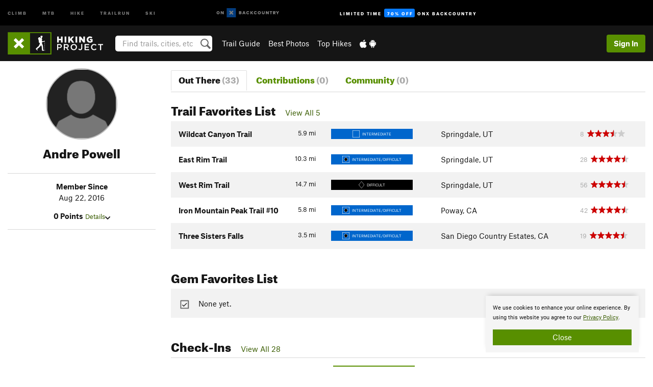

--- FILE ---
content_type: text/html; charset=UTF-8
request_url: https://www.hikingproject.com/user/7096545/andre-powell
body_size: 16697
content:
<!DOCTYPE html>
<html xmlns="http://www.w3.org/1999/xhtml" lang="en-US">
    <head>
        <meta charset="utf-8">
<meta http-equiv="X-UA-Compatible" content="IE=edge">
<meta name="viewport" content="width=device-width, initial-scale=1, shrink-to-fit=no, viewport-fit=cover">

<title>Andre Powell on Hiking Project</title>

<meta http-equiv="Content-Language" content="en_US" />

<link href="/css/ap-vendor-full.css?id=fa0c443b73aac8a18b4ba7cffcc25368" rel="stylesheet" />


<link rel="stylesheet" href="/css/styles-shared-all.css?id=aedb0a51a5dd997667be99ba5074f0fb"/>

    <link rel="stylesheet" href="/css/styles-shared-ap.css?id=15053a49f49e2336f1c6295cbf5ff953"/>

<link rel="stylesheet" href="/css/styles-site-hike.css?id=f857b24c65356628fb61702ec61be38e"/>


    <style>
        .metric {
            display: none;
        }
    </style>

            <link href="//cdn2.apstatic.com" rel="dns-prefetch" />
    
<meta name="description" content="Andre Powell&#039;s hiking trails and photos."/>
    <meta property="og:title" content="Andre Powell on Hiking Project"/>
    <meta property="og:site_name" content="Hiking Project"/>
    <meta property="og:type" content="website"/>
    <meta property="og:description" content="Andre Powell&#039;s hiking trails and photos."/>
    <meta property="og:image" content="https://www.hikingproject.com/assets/photos/hike/7000203_medium_1554159022.jpg"/>
    <meta property="fb:app_id" content="262055827242512"/>

    
    

    
                        <meta property="og:url" content="https://www.hikingproject.com/user/7096545/andre-powell"/>
            <link rel="canonical" href="https://www.hikingproject.com/user/7096545/andre-powell"/>
            
<meta name="google-site-verification" content="0ZtF-0-t1unbnctytxv_iiFnCFud3BS0oI5rphETFmc"/>
<link rel="shortcut icon" href="/img/hike/favicons/favicon.png">
<link rel="apple-touch-icon-precomposed" href="/img/hike/favicons/favicon-152.png">
<link rel="icon" sizes="16x16" href="/img/hike/favicons/favicon-16.png">
<link rel="icon" sizes="32x32" href="/img/hike/favicons/favicon-32.png">
<link rel="icon" sizes="152x152" href="/img/hike/favicons/favicon-152.png">
<link rel="icon" sizes="180x180" href="/img/hike/favicons/favicon-180.png">

<script src="/js/ap-vendor-full.js?id=1945ee864736d4f641db293c26469e96"></script>

    <script type="text/javascript">
        (function(w) {
            w.ap = w.ap || {};

            w.ap.config = {
                'projectType': 'hike',
                'allProjectTypes': ["climb","mtb","hike","trailrun","ski"],
                'isLoggedIn': 0,
                'userId': undefined,
                                    'onxUserId': undefined,
                                'isAdmin': 0,
                'displayMetric': 0,
                'cdnUrl': '',
                'cdnFilesUrl': 'https://hikingproject.com/assets',
                'brandColor': '#588f00',
                'riderRight': '/img/hike/hikerRight.svg',
                'riderLeft': '/img/hike/hikerLeft.svg',
                'isProd': '1',
                'env': 'production'
            };
        })(window);
    </script>

    <script src="/js/sites/all.js?id=449cf39ab6835bb9a0eda35c278225b3"></script>
    <script src="/js/sites/ap.js?id=ed1d4111a8d160505075462007825505"></script>
    <script src="/js/firebase-hike.js?id=acb010d12aae9b72f382f2c8a730eaaf"></script>

<script src="/js/hike-main.js?id=c6693d871038a1d094e2cb25778dba0f"></script>
<script>
        (function(w,d,s,l,i){w[l]=w[l]||[];
                        w[l].push({'gtm.start': new Date().getTime(),event:'gtm.js'});
            var f=d.getElementsByTagName(s)[0],j=d.createElement(s),dl=l!='dataLayer'?'&l='+l:'';j.async=true;j.src=
            'https://www.googletagmanager.com/gtm.js?id='+i+dl;f.parentNode.insertBefore(j,f);
        })(window,document,'script','dataLayer','GTM-PHV2SJ9');
    </script>
            <script>
            (function(b,r,a,n,c,h,_,s,d,k){if(!b[n]||!b[n]._q){for(;s<_.length;)c(h,_[s++]);d=r.createElement(a);d.async=1;d.src="https://cdn.branch.io/branch-latest.min.js";k=r.getElementsByTagName(a)[0];k.parentNode.insertBefore(d,k);b[n]=h}})(window,document,"script","branch",function(b,r){b[r]=function(){b._q.push([r,arguments])}},{_q:[],_v:1},"addListener banner closeBanner closeJourney data deepview deepviewCta first init link logout removeListener setBranchViewData setIdentity track trackCommerceEvent logEvent disableTracking getBrowserFingerprintId crossPlatformIds lastAttributedTouchData setAPIResponseCallback qrCode setRequestMetaData setAPIUrl getAPIUrl setDMAParamsForEEA".split(" "), 0);
            branch.init('key_live_pjQ0EKK0ulHZ2Vn7cvVJNidguqosf7sF');
            branch.setBranchViewData({
                data: {
                    web_url: window.location.href,
                },
            })
                    </script>
        <script src="https://615b02ef838540809c4f5d09cd4e9626.js.ubembed.com" async></script>
    <script data-ad-client="ca-pub-6303172662991335" async crossorigin="anonymous" src="https://pagead2.googlesyndication.com/pagead/js/adsbygoogle.js?client=ca-pub-6303172662991335"></script>
    <script async src="https://securepubads.g.doubleclick.net/tag/js/gpt.js"></script>
    <script>
        window.googletag = window.googletag || {cmd: []};
        googletag.cmd.push(function() {

            googletag.defineSlot(
                '/22290733000/AdventureProjects/BellyBand',
                [
                    [1024, 90],
                    [1024, 250],
                    [728, 90],
                    [728, 250],
                    [300, 600],
                    [300, 250],
                ],
                'div-gpt-ad-1614710348458-0'
            ).defineSizeMapping([
                [[1024, 0], [[1024, 250], [1024, 90]]],
                [[728, 0], [[728, 250], [728, 90]]],
                [[300, 0], [[300, 600],[300, 250]]],
                [[0, 0], []]
            ]).addService(googletag.pubads());;

            googletag.defineSlot(
                '/22290733000/AdventureProjects/LeaderBoard',
                [
                    [1024, 90],
                    [1024, 250],
                    [728, 250],
                    [728, 90],
                    [320, 50],
                    [320, 100]
                ],
                'div-gpt-ad-1614709329076-0'
            ).defineSizeMapping([
                [[1024, 0], [[1024, 250], [1024, 90]]],
                [[728, 0], [[728, 250], [728, 90]]],
                [[300, 0], [[320, 100],[320, 50]]],
                [[0, 0], []]
            ]).addService(googletag.pubads());

            googletag.pubads().setTargeting('domain','hikingproject.com');
            googletag.pubads().setTargeting('env','production');
            googletag.pubads().setTargeting('url','user/7096545/andre-powell');
            googletag.pubads().setTargeting('dir','user');
            googletag.pubads().setTargeting('user_role','guest');
            googletag.pubads().setTargeting('is_logged_in','false');
            googletag.pubads().enableSingleRequest();
            googletag.pubads().collapseEmptyDivs();
            googletag.enableServices();
        });
    </script>

<link href="/css/froala_editor.pkgd.min-3-1-0.css" rel="stylesheet" type="text/css"/>








    </head>
    <body id="body-hike">
                    <noscript><iframe src="https://www.googletagmanager.com/ns.html?id=GTM-PHV2SJ9"
                  height="0" width="0" style="display:none;visibility:hidden"></iframe></noscript>

    
    <div class="modal fade login-modal" id="login-modal" tabindex="-1" role="dialog" aria-hidden="true">
    <div class="modal-dialog modal-sm" role="document">
        <div class="modal-content">
            <div class="modal-header">
                
                                    <button type="button" class="close" data-dismiss="modal" aria-label="Close">
                        <span aria-hidden="true">
                            <img src="/img/icons/closeX-lightBg.svg" />
                        </span>
                    </button>
                                <h2 class="modal-title">Sign Up or Log In</h2>
                            </div>
            <div class="modal-body">
                <div class="container-fluid">
                    <div class="text-xs-center all-sites-disclaimer">
    <p class="text-muted"><a target="_blank" href="https://www.adventureprojects.net">Your FREE account works with all Adventure Projects sites <img src="/img/arrows/nextGray.svg"/></a></p>
</div>

<div class="login-signup-block" >
    <span class="wide">
    <a href="https://www.hikingproject.com/auth/login/onx" class="btn btn-onx"><img src="/img/social/white-onx.svg">Continue with onX Maps</a>
</span>

    <span class="wide">
    <a href="https://www.hikingproject.com/auth/login/facebook" class="btn btn-facebook"><img src="/img/social/white-facebook.svg">Sign in with Facebook</a>
</span>

    <span class="wide">
        <style>
            #appleid-signin {
                width: 100%;
                height: 40px;
                margin: 1rem 0;
            }
            div[role="button"] {
                max-width: none !important;
            }
        </style>
        <div
            id="appleid-signin"
            data-color="white"
            data-border="true"
            data-type="sign in"
            data-border="true"
            data-border-radius="20"
        ></div>
        <script type="text/javascript"
                src="https://appleid.cdn-apple.com/appleauth/static/jsapi/appleid/1/en_US/appleid.auth.js"></script>
        <script type="text/javascript">
            AppleID.auth.init({
                clientId: 'com.hikingproject.www',
                scope: 'name email',
                redirectURI: 'https://www.hikingproject.com/auth/login/apple/return',
                usePopup: false //or false defaults to false
            });
        </script>
</span>

    
    <br />
    <div id="email-login"></div>
    <a class="lost-password-toggle" href="#" style="display: block; margin-top: 5px;">Password help</a>

    <div class="orSeparator">
        <span>OR</span><hr>
    </div>

    
            
        <div id="email-signup"></div>
        <p></p>
    </div>


<div class="lost-password-block"  style="display: none" >
    <div id="forgot-password"></div>
    <p class="mt-2 text-xs-center"><a class="lost-password-toggle" href="#">Cancel</a></p>
</div>

<script>
    $.ajax({
        type:'GET',
        url:'/ajax/public/auth/signup',
        success:function(data) {
            $("#email-signup").html(data);
        },

        error: function (msg) {
            console.log(msg);
            var errors = msg.responseJSON;
        }
    });
    $.ajax({
        type:'GET',
        url:'/ajax/public/auth/login',
        success:function(data) {
            $("#email-login").html(data);
        },

        error: function (msg) {
            console.log(msg);
            var errors = msg.responseJSON;
        }
    });
    $.ajax({
        type:'GET',
        url:'/ajax/public/auth/forgot',
        success:function(data) {
            $("#forgot-password").html(data);
        },

        error: function (msg) {
            console.log(msg);
            var errors = msg.responseJSON;
        }
    });
</script>
                </div>
            </div>
                    </div>
    </div>
</div>


<div class="modal fade share-content-modal" id="share-content-modal" tabindex="-1" role="dialog" aria-hidden="true">
    <div class="modal-dialog modal-sm" role="document">
        <div class="modal-content">
            <div class="modal-header">
                
                                    <button type="button" class="close" data-dismiss="modal" aria-label="Close">
                        <span aria-hidden="true">
                            <img src="/img/icons/closeX-lightBg.svg" />
                        </span>
                    </button>
                                <h2 class="modal-title">Share on Hiking Project</h2>
                            </div>
            <div class="modal-body">
                <div class="container-fluid">
                    <div class="block">
            <a href="https://www.hikingproject.com/share/trail">Create Recommended Route or
        Trail <img class="arrow"
                                                     src="/img/hike/downArrow.png"></a>
    <img class="sliver" src="/img/mapSliver.jpg" />
        </div>
        <hr>
    <div class="block">
        <a href="https://www.hikingproject.com/edit/symbol">Add a Symbol <img class="arrow"
                                                                                        src="/img/hike/downArrow.png"></a>
    <div class="symbols mt-1">
        <img src="/img/map/hazard.png">
        <img src="/img/map/parking.png">
        <img src="/img/map/viewpoint.png">
        <img src="/img/map/info.png">
    </div>
    </div>
    <hr>
    <div class="block">
        <a href="https://www.hikingproject.com/share/photo">Share a Photo <img class="arrow" src="/img/hike/downArrow.png"></a>
    <img class="sliver" src="/img/photoSliver.png"/>
    </div>
    <hr>
    <div class="block">
        <a href="https://www.hikingproject.com/share/video">Share a Video <img class="arrow" src="/img/hike/downArrow.png"></a>
    <div class="mt-1"><img class="videos" src="/img/youTubeVimeo.png"></div>
    </div>
            <hr>
        <div class="block block-gems">
            <a href="https://www.hikingproject.com/add/gem">Share a Gem <img class="arrow"
                                                                                      src="/img/hike/downArrow.png"></a>
    <div class="mt-half font-weight-normal"><img class="gem" src="/img/gem_lightbg.svg">Particularly Special Place<img class="gem"
                                                                                           src="/img/gem_lightbg.svg"></div>
        </div>
        <hr>
    <div>
        <p><small>Taking other people's content (text, photos, etc) without permission is a copyright violation and
                NOT OKAY!</small></p>
    </div>
                </div>
            </div>
                    </div>
    </div>
</div>
<div class="modal fade flag-content-modal" id="flag-content-modal" tabindex="-1" role="dialog" aria-hidden="true">
    <div class="modal-dialog modal-sm" role="document">
        <div class="modal-content">
            <div class="modal-header">
                
                                    <button type="button" class="close" data-dismiss="modal" aria-label="Close">
                        <span aria-hidden="true">
                            <img src="/img/icons/closeX-lightBg.svg" />
                        </span>
                    </button>
                                <h2 class="modal-title">Flag Inappropriate Post</h2>
                            </div>
            <div class="modal-body">
                <div class="container-fluid">
                    <form method="post" id="flag-content-form">
    <div class="form-group">
        <div id="type-label"></div>
        <p>
            <label><input type="radio" name="type" value="spam"> Spam?</label><br>
            <label><input type="radio" name="type" value="jerk"> Being a jerk / offensive?</label><br>
            <label><input type="radio" name="type" value="accident"> This is about an injury or accident</label>
            <label><input type="radio" name="type" value="other"> Something else? Please explain.</label>
        </p>
        <p>If it's not super-obvious, tell us why:</p>
        <textarea class="short form-control" name="reason"></textarea>
    </div>
    <div class="form-group">
        <input type="hidden" name="_token" value="dFXTyPG9atmSYuwx1a0TF3AVbDFFmQdJaTYMPUK4" autocomplete="off">
        <input type="submit" class="btn btn-primary" value="Flag It">
        <a href="#" class="btn btn-link btn-sm cancel" data-dismiss="modal">Cancel</a>

        <input type="hidden" name="id" value="" />
    </div>
    <div class="form-group small text-muted">
        An Adventure Projects staff member will review this and take an appropriate action, but we generally don't reply.
    </div>
</form>

<script>
    $('#flag-content-form').validate({
        rules: {
            type: {
                required: true
            },
        },
        errorPlacement: function(error, element) {
            error.insertAfter("#type-label");
        }
    });
</script>                </div>
            </div>
                    </div>
    </div>
</div>
<div id="faded-background"></div>
                            <div id="header-container-print" class="text-xs-center">
    <img id="logo-print" alt="Hiking Project Logo"
         src="/img/hike/logoHex.png"/>
</div>
<div id="header-container">
    <div class="top-nav">
    <div class="top-nav__wrap">
        <div class="top-nav__left">
            <div class="top-nav__item hidden-sm-down"><a class="top-nav__activity" href="https://www.mountainproject.com"
                    title="Open Mountain Project">Climb</a></div>
            <div class="top-nav__item hidden-sm-down"><a class="top-nav__activity" href="https://www.mtbproject.com"
                    title="Open MTB Project">MTB</a></div>
            <div class="top-nav__item hidden-sm-down"><a class="top-nav__activity" href="https://www.hikingproject.com"
                    title="Open Hiking Project">Hike</a></div>
            <div class="top-nav__item hidden-sm-down"><a class="top-nav__activity"
                    href="https://www.trailrunproject.com" title="Open TrailRun Project">Trailrun</a></div>
            <div class="top-nav__item hidden-sm-down"><a class="top-nav__activity" href="https://www.powderproject.com"
                    title="Open Powder Project">Ski</a></div>
            <div class="top-nav__item">
                <a class="top-nav__activity" href="https://webmap.onxmaps.com/backcountry/?mode=trail&amp;utm_source=hikingproject&amp;utm_medium=owned_referral&amp;utm_content=ap-hike-top-nav&amp;utm_campaign=bc_ap-hike-top-nav-12222023" title="onX Backcountry">
                    <svg width="auto" height="18" viewBox="0 0 82 12" fill="none"
                        xmlns="http://www.w3.org/2000/svg" title="onX Backcountry" style="top: 5px;">
                        <path
                            d="M1.06878 5.99923C1.06878 6.5896 1.44974 6.99653 2.00151 6.99653C2.55329 6.99653 2.93424 6.58805 2.93424 5.99923C2.93424 5.41041 2.55329 5.00193 2.00151 5.00193C1.44974 5.00193 1.06878 5.40886 1.06878 5.99923ZM4 5.99923C4 7.15067 3.17007 8 2 8C0.829933 8 0 7.15067 0 5.99923C0 4.84779 0.829933 4 2 4C3.17007 3.99846 4 4.84779 4 5.99923Z"
                            fill="white" />
                        <path fill-rule="evenodd" clip-rule="evenodd"
                            d="M9.25 8H8.20433L6.57379 5.75154V8H5.5V4H6.54551L8.17621 6.24862V4H9.25V8Z"
                            fill="white" />
                        <path fill-rule="evenodd" clip-rule="evenodd" d="M13.25 12H25.25V0H13.25V12Z" fill="#087BFF" />
                        <path fill-rule="evenodd" clip-rule="evenodd"
                            d="M22.0001 7.66034L20.9297 8.73077L19.2502 7.0512L17.5705 8.73077L16.5001 7.66034L18.1797 5.98076L16.5001 4.30104L17.5705 3.23077L19.2502 4.91018L20.9297 3.23077L22.0001 4.30104L20.3206 5.98076L22.0001 7.66034Z"
                            fill="white" />
                        <path
                            d="M32.0371 5.98425C32.352 5.82677 32.5567 5.52757 32.5567 5.14961C32.5567 4.4567 32.0844 4.01575 31.0294 4.01575H29.25V7.96851H31.1238C32.1631 7.96851 32.6354 7.52756 32.6354 6.83464C32.6354 6.45669 32.3677 6.11024 32.0371 5.98425ZM30.3208 4.89764H30.9978C31.297 4.89764 31.4387 5.00788 31.4387 5.22835C31.4387 5.44882 31.2812 5.55905 30.9978 5.55905H30.3208V4.89764ZM31.0608 7.10236H30.3208V6.4252H31.0608C31.3758 6.4252 31.5332 6.53543 31.5332 6.77165C31.5332 6.99213 31.3758 7.10236 31.0608 7.10236ZM35.1548 4.01575L33.659 7.96851H34.777L35.0447 7.21261H36.5249L36.7925 7.96851H37.9262L36.4303 4.01575H35.1548ZM35.3754 6.26771L35.7847 5.10237L36.1942 6.26771H35.3754ZM40.8551 4.97638C41.233 4.97638 41.5322 5.14961 41.7211 5.48032L42.6659 4.96064C42.3196 4.33071 41.6424 3.95276 40.8551 3.95276C39.6269 3.95276 38.7766 4.80315 38.7766 6.00001C38.7766 7.19685 39.6426 8.04724 40.8551 8.04724C41.6424 8.04724 42.2408 7.70079 42.6187 7.13386L41.7368 6.51969C41.5164 6.8504 41.2172 7.02362 40.8394 7.02362C40.3512 7.02362 39.8789 6.67717 39.8789 6.00001C39.8946 5.38583 40.3039 4.97638 40.8551 4.97638ZM47.7835 4.01575H46.4766L45.4846 5.49607H45.1697V4.01575H44.0989V7.96851H45.1697V6.45669H45.4688L46.5868 7.96851H47.9095L46.3506 5.95276L47.7835 4.01575ZM50.7911 4.97638C51.169 4.97638 51.4682 5.14961 51.6571 5.48032L52.6019 4.96064C52.2556 4.33071 51.5784 3.95276 50.7911 3.95276C49.5629 3.95276 48.7126 4.80315 48.7126 6.00001C48.7126 7.19685 49.5786 8.04724 50.7911 8.04724C51.5784 8.04724 52.1767 7.70079 52.5547 7.13386L51.6728 6.51969C51.4524 6.8504 51.1532 7.02362 50.7754 7.02362C50.2872 7.02362 49.8148 6.67717 49.8148 6.00001C49.8306 5.38583 50.2399 4.97638 50.7911 4.97638ZM55.8457 3.95276C54.6175 3.95276 53.7514 4.8189 53.7514 6.00001C53.7514 7.18111 54.6175 8.04724 55.8457 8.04724C57.0739 8.04724 57.94 7.18111 57.94 6.00001C57.94 4.8189 57.0739 3.95276 55.8457 3.95276ZM55.8457 7.02362C55.2631 7.02362 54.8694 6.59842 54.8694 6.00001C54.8694 5.40158 55.2631 4.97638 55.8457 4.97638C56.4283 4.97638 56.8219 5.40158 56.8219 6.00001C56.8219 6.59842 56.4283 7.02362 55.8457 7.02362ZM61.7664 6.33071C61.7664 6.78741 61.5144 7.02362 61.0892 7.02362C60.6641 7.02362 60.4122 6.78741 60.4122 6.33071V4.01575H59.3414V6.3622C59.3414 7.43307 59.9555 8.04724 61.0892 8.04724C62.223 8.04724 62.8372 7.43307 62.8372 6.3622V4.01575H61.7664V6.33071ZM67.0729 6.23623L65.451 4.01575H64.396V7.96851H65.4667V5.74803L67.0886 7.96851H68.128V4.01575H67.0729V6.23623ZM70.4741 5.00788V7.96851H71.5448V5.00788H72.6629V4.01575H69.3403V5.00788H70.4741ZM77.1664 5.33859C77.1664 4.53543 76.6309 4.01575 75.639 4.01575H73.8754V7.96851H74.9461V6.56693H75.0091L75.9539 7.96851H77.2136L76.1429 6.51969C76.8042 6.37796 77.1664 5.93701 77.1664 5.33859ZM75.6232 5.68504H74.9461V4.97638H75.6232C75.8909 4.97638 76.0799 5.08661 76.0799 5.32283C76.0799 5.57481 75.8909 5.68504 75.6232 5.68504ZM80.4731 4.01575L79.67 5.51181L78.867 4.01575H77.6387L79.1346 6.48819V7.96851H80.2054V6.47245L81.6698 4.01575H80.4731Z"
                            fill="white" />
                    </svg>
                </a>
            </div>
                            <div class="top-nav__item">
                    <a class="top-nav__activity top-nav__activity--cta" href="https://www.onxmaps.com/backcountry/onx-backcountry-is-powered-by-hiking-project?utm_source=hikingproject&amp;utm_medium=owned_referral&amp;utm_content=ap-hike-top-nav-cta&amp;utm_campaign=bc_lto-67-off"
                        title="Limited Time Offer">
                        <span>Limited Time</span><strong>70% Off</strong><span class="hidden-sm-down">onX
                            Backcountry</span>
                    </a>
                </div>
                    </div>
        <div class="top-nav__right">
            <div id="content-in-progress" class="top-nav__item"></div>
<script>
    if (inIframe()) {
        $("#content-in-progress").hide();
    }else{
        $.ajax({
            type:'GET',
            url:'/ajax/public/content-in-progress',
            success:function(data) {
                $("#content-in-progress").html(data);
                attachMessageToggles();
            },
            error: function (msg) {
                console.log(msg);
                var errors = msg.responseJSON;
            }
        });
    }
</script>

        </div>
    </div>
</div>
    <div id="header" class="container-fluid">
        <div class="header-container">
                            <div class="header-container__nav">
                    
                    <a href="/" class="app-logo" title="Home"><img src="/img/hike/logoHex2.svg" alt="Logo"/></a>

                    <div id="desktop-header-search" class="search hidden-sm-down">
                        <search redirect-url="https://www.hikingproject.com/search"
                                endpoint="https://www.hikingproject.com/ajax/public/search/suggestions" container="desktop-header-search"
                                placeholder="Find trails, cities, etc" autocomplete="off" name="search"></search>
                    </div>

                    <div id="header-nav" class="hidden-sm-down">
                                                <div id="links">
            <div class="tab">
            <a href="https://www.hikingproject.com/directory/areas">Trail Guide</a>
        </div>
            <div class="tab">
            <a href="/featured/photos/top-rated">Best Photos</a>
        </div>
            <div class="tab">
            <a href="/featured/hikes/top-rated">Top Hikes</a>
        </div>
        <div class="tab">
        <a href="https://www.hikingproject.com/mobile-app" title="Mobile Apps">
            <img class="apple icon" src="/img/apple.png" alt="Apple"/><img
                    class="android icon" src="/img/android.png" alt="Android"/>
        </a>
    </div>
</div>
                    </div>
                                    </div>
                
                <div class="header-container__user">
                                            
                    <div id="user">
                        
                                                    <a href="#" data-toggle="modal" data-target="#login-modal"
                                class="btn btn-primary btn-sm sign-in">Sign In</a>
                                            </div>
                    
                    
                    <div id="hamburger-container" class="hidden-md-up">
                        
                        <a class="hamburger" id="hamburger-trigger" data-toggle="collapse"
                            href="#hamburger-contents" aria-expanded="false" aria-controls="hamburger-contents"><img
                                    src="/img/hamburgerIcon.svg" class="closed" alt="Menu"
                                    title="Menu"></a>
                    </div>
                </div>
                    </div>
        
        <div class="container-fluid row collapse hidden-lg-up" id="hamburger-contents">
            <div id="mobile-header-search" class="item search">
                <search redirect-url="https://www.hikingproject.com/search"
                        endpoint="https://www.hikingproject.com/ajax/public/search/suggestions" container="mobile-header-search"
                        placeholder="Find trails, cities, etc" autocomplete="off"  name="search"></search>
            </div>
            <div class="item">
        <a href="https://www.hikingproject.com/directory/areas">Trail Guide
            <img class="menu-arrow" src="/img/arrowRightBlack.svg" /></a>
    </div>
    <div class="item">
        <a href="/featured/hikes/top-rated">Best
            Trails &amp; Photos<img class="menu-arrow" src="/img/arrowRightBlack.svg" /></a>
    </div>
<div class="item mobile">
    <a href="https://www.hikingproject.com/mobile-app">
        Get the app
        <img class="apple" src="/img/appleBlack.svg" />
        <img class="android" src="/img/androidBlack.svg" />
        <img class="menu-arrow" src="/img/arrowRightBlack.svg" />
    </a>
</div>
        </div>

            </div>
</div>


<div class="">
    <div class="container-fluid">
        <div class="row">
            <!-- /22290733000/AdventureProjects/LeaderBoard -->
            <style>#div-gpt-ad-1614709329076-0 iframe { margin: 10px 0 0; } </style>
            <div style="display: flex; justify-content: center;">
                <div id='div-gpt-ad-1614709329076-0'>
                <script>
                    googletag.cmd.push(function() { googletag.display('div-gpt-ad-1614709329076-0'); });
                </script>
                </div>
            </div>
        </div>
    </div>
</div>

        <div class="main-content-container ">
            <div class="container-fluid">
                <div id="flash-message"></div>
    <script>
        $.ajax({
            type:'GET',
            url:'/ajax/public/flash/messages',
            success:function(data) {
                $("#flash-message").html(data);
            },
            cache: false,
            error: function (msg) {
                console.log(msg);
                var errors = msg.responseJSON;
            }
        });
    </script>
                <script>
    // if in an iframe, we're probably in some admin or admin-like tool, or a widget.  don't show some messaging
    // we want to do this here (not document ready) which would cause a highly visible page reflow
    if (inIframe()) {
        $(".page-improvement-message").hide();
    }
</script>


                    <div id="user-profile">

        
        <div class="row pt-main-content">
            
            <div class="col-xs-12 col-md-4 col-lg-3 text-xs-center">
                <div id="user-info">
    <div class="row">
        <div class="col-xs-12 mb-half">
            <!--

            --><div class="user-img-avatar lazy"
             data-original="/img/user/missing2.svg">
        </div><!--
    -->
        </div>
        <div class="col-xs-12 text-xs-center">
            <h2 class="dont-shrink mb-0">Andre Powell</h2>
                        <div class="">
                                
                                            </div>

            <div class="info">
                <div class="mt-1">
                                    </div>
            </div>

            <div class="hidden-md-up mt-1"><a href="#" id="view-bio">More About Andre <img
                            src="/img/downArrowBlack.svg" alt="Drop down"></a>
            </div>
        </div>
    </div>
    <div class="row">
        <div class="col-xs-12">
            <div id="bio" class="hidden-sm-down">
                <hr>
                <div class="info mt-1">
                    <div><strong>Member Since</strong></div>
                    <div>Aug 22, 2016</div>
                    
                    <div class="mt-1">
                        <strong>0 Points</strong>
                        <a href="#" class="small" id="view-points">Details<img
                                    src="/img/downArrowBlack.svg" alt="Drop down"></a>
                        <div id="points" class="display-none">
                            <div class="user-points">
                        <div class="title"><strong>0 Recommended Routes</strong></div>
            <div class="details small">
                0 pts - 20 each
                            </div>
                                <div class="title"><strong>0 Trails</strong></div>
            <div class="details small">
                0 pts - 10 each
                            </div>
                                <div class="title"><strong>0 Segments</strong></div>
            <div class="details small">
                0 pts - 3 each
                            </div>
                                <div class="title"><strong>0 Photos</strong></div>
            <div class="details small">
                0 pts - 2 each
                            </div>
                                <div class="title"><strong>0 Gems</strong></div>
            <div class="details small">
                0 pts - 5 each
                            </div>
                                <div class="title"><strong>0 Page Improvements</strong></div>
            <div class="details small">
                0 pts - 1 each
                            </div>
                        </div>

                        </div>
                    </div>
                </div>
                <hr>

                
                
                
                
                                <hr class="hidden-md-up">
            </div>
        </div>
    </div>
</div>
<script>
    $("#view-bio").click(function () {
        $("#bio").slideToggle().removeClass("hidden-sm-down"); // the order of those things matters!
        return false;
    })
    $("#view-points").click(function () {
        $("#points, #points-title").slideToggle();
        return false;
    })
</script>
            </div>

            
            <div class="col-xs-12 col-md-8 col-lg-9">
                <hr class="hidden-lg-up">
                <ul class="nav nav-tabs mb-2">
    <li class="nav-item text-xs-center">
        <a class="nav-link  active "
            href="https://www.hikingproject.com/user/7096545/andre-powell">
            <h3 class="">Out There <br class="hidden-sm-up"><span class="text-muted">(33)</span></h3>
        </a>
    </li>
    <li class="nav-item text-xs-center">
        <a class="nav-link "
            href="https://www.hikingproject.com/user/7096545/andre-powell/contributions">
            <h3 class="">Contributions <br class="hidden-sm-up"><span class="text-muted">(0)</span></h3>
        </a>
    </li>
    <li class="nav-item text-xs-center">
        <a class="nav-link "
            href="https://www.hikingproject.com/user/7096545/andre-powell/community">
            <h3 class="">Community <br class="hidden-sm-up"><span class="text-muted">(0)</span></h3>
        </a>
    </li>
</ul>
                <div class="section clearfix">
        <a name="todo-list-trails"></a>
        <div class="section-title">
            <h2>Trail Favorites List
                <span class="font-body pl-1">
                                                                    <a href="https://www.hikingproject.com/user/7096545/andre-powell/trail-favorites-list">View All 5</a>
                                                            </span>
            </h2>
        </div>

                    <div class="table-responsive">
    <table class="table table-striped trail-table">
        <tbody>
            
            <tr data-href="https://www.hikingproject.com/trail/7001604/wildcat-canyon-trail" class="trail-row">
        <td>
            
            
            
            
            <span class="imperial">5.9
    <span class="units">mi</span>
</span>
<span class="metric">9.5
    <span class="units">km</span>
</span>

            <a href="https://www.hikingproject.com/trail/7001604/wildcat-canyon-trail" class="text-black"><!--
            
                                --><strong>Wildcat Canyon Trail</strong>
            </a>

            
            <div class="hidden-md-up small second-row">
    <div class="difficulty-banner-sm
 difficulty-blue ">
    <img src="/img/diff/blueBorder.svg" alt="Intermediate">
    <span class="difficulty-text text-white align-middle">Intermediate</span>
</div>

    
    
    
    <div class="float-xs-right">
        Springdale, UT

        
            </div>
</div>

<div class="hidden-md-up mt-half">
    
            <!--START-STARS-App\Lib\Models\Trail-7001604-->
<span class='scoreStars '>
                                    <img src='/img/stars/starRed.svg' alt=''  class="first" >
                                                <img src='/img/stars/starRed.svg' alt='' >
                                                <img src='/img/stars/starRed.svg' alt='' >
                                                <img src='/img/stars/starRedHalf.svg' alt='' >
                                                <img src='/img/stars/starRedEmpty.svg' alt='' >
                    </span>

<!--END-STARS-App\Lib\Models\Trail-7001604-->
    
    
    <!--TODO-MARKER-7001604-->
</div>
        </td>
        
        <td class="hidden-sm-down">
    <div class="difficulty-banner-sm
 difficulty-blue ">
    <img src="/img/diff/blueBorder.svg" alt="Intermediate">
    <span class="difficulty-text text-white align-middle">Intermediate</span>
</div>
</td>


<td class="hidden-sm-down">
    Springdale, UT
</td>






    <td class="hidden-sm-down text-muted small">
        8&nbsp;
        <!--START-STARS-App\Lib\Models\Trail-7001604-->
<span class='scoreStars '>
                                    <img src='/img/stars/starRed.svg' alt=''  class="first" >
                                                <img src='/img/stars/starRed.svg' alt='' >
                                                <img src='/img/stars/starRed.svg' alt='' >
                                                <img src='/img/stars/starRedHalf.svg' alt='' >
                                                <img src='/img/stars/starRedEmpty.svg' alt='' >
                    </span>

<!--END-STARS-App\Lib\Models\Trail-7001604-->
    </td>




<td class="hidden-sm-down p-0">
    <!--TODO-MARKER-7001604-->
</td>
    </tr>
            <tr data-href="https://www.hikingproject.com/trail/7001615/east-rim-trail" class="trail-row">
        <td>
            
            
            
            
            <span class="imperial">10.3
    <span class="units">mi</span>
</span>
<span class="metric">16.6
    <span class="units">km</span>
</span>

            <a href="https://www.hikingproject.com/trail/7001615/east-rim-trail" class="text-black"><!--
            
                                --><strong>East Rim Trail</strong>
            </a>

            
            <div class="hidden-md-up small second-row">
    <div class="difficulty-banner-sm
 difficulty-blueblack ">
    <img src="/img/diff/blueBlackBorder.svg" alt="Intermediate/Difficult">
    <span class="difficulty-text text-white align-middle">Intermediate/Difficult</span>
</div>

    
    
    
    <div class="float-xs-right">
        Springdale, UT

        
            </div>
</div>

<div class="hidden-md-up mt-half">
    
            <!--START-STARS-App\Lib\Models\Trail-7001615-->
<span class='scoreStars '>
                                    <img src='/img/stars/starRed.svg' alt=''  class="first" >
                                                <img src='/img/stars/starRed.svg' alt='' >
                                                <img src='/img/stars/starRed.svg' alt='' >
                                                <img src='/img/stars/starRed.svg' alt='' >
                                                <img src='/img/stars/starRedHalf.svg' alt='' >
                    </span>

<!--END-STARS-App\Lib\Models\Trail-7001615-->
    
    
    <!--TODO-MARKER-7001615-->
</div>
        </td>
        
        <td class="hidden-sm-down">
    <div class="difficulty-banner-sm
 difficulty-blueblack ">
    <img src="/img/diff/blueBlackBorder.svg" alt="Intermediate/Difficult">
    <span class="difficulty-text text-white align-middle">Intermediate/Difficult</span>
</div>
</td>


<td class="hidden-sm-down">
    Springdale, UT
</td>






    <td class="hidden-sm-down text-muted small">
        28&nbsp;
        <!--START-STARS-App\Lib\Models\Trail-7001615-->
<span class='scoreStars '>
                                    <img src='/img/stars/starRed.svg' alt=''  class="first" >
                                                <img src='/img/stars/starRed.svg' alt='' >
                                                <img src='/img/stars/starRed.svg' alt='' >
                                                <img src='/img/stars/starRed.svg' alt='' >
                                                <img src='/img/stars/starRedHalf.svg' alt='' >
                    </span>

<!--END-STARS-App\Lib\Models\Trail-7001615-->
    </td>




<td class="hidden-sm-down p-0">
    <!--TODO-MARKER-7001615-->
</td>
    </tr>
            <tr data-href="https://www.hikingproject.com/trail/7001606/west-rim-trail" class="trail-row">
        <td>
            
            
            
            
            <span class="imperial">14.7
    <span class="units">mi</span>
</span>
<span class="metric">23.6
    <span class="units">km</span>
</span>

            <a href="https://www.hikingproject.com/trail/7001606/west-rim-trail" class="text-black"><!--
            
                                --><strong>West Rim Trail</strong>
            </a>

            
            <div class="hidden-md-up small second-row">
    <div class="difficulty-banner-sm
 difficulty-black ">
    <img src="/img/diff/blackBorder.svg" alt="Difficult">
    <span class="difficulty-text text-white align-middle">Difficult</span>
</div>

    
    
    
    <div class="float-xs-right">
        Springdale, UT

        
            </div>
</div>

<div class="hidden-md-up mt-half">
    
            <!--START-STARS-App\Lib\Models\Trail-7001606-->
<span class='scoreStars '>
                                    <img src='/img/stars/starRed.svg' alt=''  class="first" >
                                                <img src='/img/stars/starRed.svg' alt='' >
                                                <img src='/img/stars/starRed.svg' alt='' >
                                                <img src='/img/stars/starRed.svg' alt='' >
                                                <img src='/img/stars/starRedHalf.svg' alt='' >
                    </span>

<!--END-STARS-App\Lib\Models\Trail-7001606-->
    
    
    <!--TODO-MARKER-7001606-->
</div>
        </td>
        
        <td class="hidden-sm-down">
    <div class="difficulty-banner-sm
 difficulty-black ">
    <img src="/img/diff/blackBorder.svg" alt="Difficult">
    <span class="difficulty-text text-white align-middle">Difficult</span>
</div>
</td>


<td class="hidden-sm-down">
    Springdale, UT
</td>






    <td class="hidden-sm-down text-muted small">
        56&nbsp;
        <!--START-STARS-App\Lib\Models\Trail-7001606-->
<span class='scoreStars '>
                                    <img src='/img/stars/starRed.svg' alt=''  class="first" >
                                                <img src='/img/stars/starRed.svg' alt='' >
                                                <img src='/img/stars/starRed.svg' alt='' >
                                                <img src='/img/stars/starRed.svg' alt='' >
                                                <img src='/img/stars/starRedHalf.svg' alt='' >
                    </span>

<!--END-STARS-App\Lib\Models\Trail-7001606-->
    </td>




<td class="hidden-sm-down p-0">
    <!--TODO-MARKER-7001606-->
</td>
    </tr>
            <tr data-href="https://www.hikingproject.com/trail/7022637/iron-mountain-peak-trail-10" class="trail-row">
        <td>
            
            
            
            
            <span class="imperial">5.8
    <span class="units">mi</span>
</span>
<span class="metric">9.4
    <span class="units">km</span>
</span>

            <a href="https://www.hikingproject.com/trail/7022637/iron-mountain-peak-trail-10" class="text-black"><!--
            
                                --><strong>Iron Mountain Peak Trail #10</strong>
            </a>

            
            <div class="hidden-md-up small second-row">
    <div class="difficulty-banner-sm
 difficulty-blueblack ">
    <img src="/img/diff/blueBlackBorder.svg" alt="Intermediate/Difficult">
    <span class="difficulty-text text-white align-middle">Intermediate/Difficult</span>
</div>

    
    
    
    <div class="float-xs-right">
        Poway, CA

        
            </div>
</div>

<div class="hidden-md-up mt-half">
    
            <!--START-STARS-App\Lib\Models\Trail-7022637-->
<span class='scoreStars '>
                                    <img src='/img/stars/starRed.svg' alt=''  class="first" >
                                                <img src='/img/stars/starRed.svg' alt='' >
                                                <img src='/img/stars/starRed.svg' alt='' >
                                                <img src='/img/stars/starRed.svg' alt='' >
                                                <img src='/img/stars/starRedHalf.svg' alt='' >
                    </span>

<!--END-STARS-App\Lib\Models\Trail-7022637-->
    
    
    <!--TODO-MARKER-7022637-->
</div>
        </td>
        
        <td class="hidden-sm-down">
    <div class="difficulty-banner-sm
 difficulty-blueblack ">
    <img src="/img/diff/blueBlackBorder.svg" alt="Intermediate/Difficult">
    <span class="difficulty-text text-white align-middle">Intermediate/Difficult</span>
</div>
</td>


<td class="hidden-sm-down">
    Poway, CA
</td>






    <td class="hidden-sm-down text-muted small">
        42&nbsp;
        <!--START-STARS-App\Lib\Models\Trail-7022637-->
<span class='scoreStars '>
                                    <img src='/img/stars/starRed.svg' alt=''  class="first" >
                                                <img src='/img/stars/starRed.svg' alt='' >
                                                <img src='/img/stars/starRed.svg' alt='' >
                                                <img src='/img/stars/starRed.svg' alt='' >
                                                <img src='/img/stars/starRedHalf.svg' alt='' >
                    </span>

<!--END-STARS-App\Lib\Models\Trail-7022637-->
    </td>




<td class="hidden-sm-down p-0">
    <!--TODO-MARKER-7022637-->
</td>
    </tr>
            <tr data-href="https://www.hikingproject.com/trail/7022532/three-sisters-falls" class="trail-row">
        <td>
            
            
            
            
            <span class="imperial">3.5
    <span class="units">mi</span>
</span>
<span class="metric">5.7
    <span class="units">km</span>
</span>

            <a href="https://www.hikingproject.com/trail/7022532/three-sisters-falls" class="text-black"><!--
            
                                --><strong>Three Sisters Falls</strong>
            </a>

            
            <div class="hidden-md-up small second-row">
    <div class="difficulty-banner-sm
 difficulty-blueblack ">
    <img src="/img/diff/blueBlackBorder.svg" alt="Intermediate/Difficult">
    <span class="difficulty-text text-white align-middle">Intermediate/Difficult</span>
</div>

    
    
    
    <div class="float-xs-right">
        San Diego Country Estates, CA

        
            </div>
</div>

<div class="hidden-md-up mt-half">
    
            <!--START-STARS-App\Lib\Models\Trail-7022532-->
<span class='scoreStars '>
                                    <img src='/img/stars/starRed.svg' alt=''  class="first" >
                                                <img src='/img/stars/starRed.svg' alt='' >
                                                <img src='/img/stars/starRed.svg' alt='' >
                                                <img src='/img/stars/starRed.svg' alt='' >
                                                <img src='/img/stars/starRedHalf.svg' alt='' >
                    </span>

<!--END-STARS-App\Lib\Models\Trail-7022532-->
    
    
    <!--TODO-MARKER-7022532-->
</div>
        </td>
        
        <td class="hidden-sm-down">
    <div class="difficulty-banner-sm
 difficulty-blueblack ">
    <img src="/img/diff/blueBlackBorder.svg" alt="Intermediate/Difficult">
    <span class="difficulty-text text-white align-middle">Intermediate/Difficult</span>
</div>
</td>


<td class="hidden-sm-down">
    San Diego Country Estates, CA
</td>






    <td class="hidden-sm-down text-muted small">
        19&nbsp;
        <!--START-STARS-App\Lib\Models\Trail-7022532-->
<span class='scoreStars '>
                                    <img src='/img/stars/starRed.svg' alt=''  class="first" >
                                                <img src='/img/stars/starRed.svg' alt='' >
                                                <img src='/img/stars/starRed.svg' alt='' >
                                                <img src='/img/stars/starRed.svg' alt='' >
                                                <img src='/img/stars/starRedHalf.svg' alt='' >
                    </span>

<!--END-STARS-App\Lib\Models\Trail-7022532-->
    </td>




<td class="hidden-sm-down p-0">
    <!--TODO-MARKER-7022532-->
</td>
    </tr>
            </tbody>
    </table>
</div>

                        </div>

<div class="section clearfix">
        <a name="todo-list-gems"></a>
        <div class="section-title">
            <h2>Gem Favorites List
                <span class="font-body pl-1">
                                    </span>
            </h2>
        </div>

                    <div class="card action-card card-block">
                <img src="/img/icons/toDo.svg" class="pr-1" />                None yet.
            </div>
            </div>

<div class="section clearfix">
        <a name="checkins"></a>
        <div class="section-title">
            <h2>Check-Ins
                <span class="font-body pl-1">
                                             <!--BEGIN-PRIVATE-->                         <a href="https://www.hikingproject.com/user/7096545/andre-powell/checkins">View All 28</a>
                         <!--END-PRIVATE-->                                     </span>
            </h2>
        </div>

                    <!--BEGIN-PRIVATE-CHECKINS-->
    <table class="table trail-table checkin-table">
    <tbody>
                    
            
                
                <tr class="hidden-sm-down ">
                    <td>
                                                <a class="text-black" href="https://www.hikingproject.com/trail/7001611/lower-emerald-pools-trail"><strong>Lower Emerald Pools Trail</strong></a>
                    </td>
                    <td>
                                                    <div class="difficulty-banner-sm
 difficulty-greenblue ">
    <img src="/img/diff/greenBlueBorder.svg" alt="Easy/Intermediate">
    <span class="difficulty-text text-white align-middle">Easy/Intermediate</span>
</div>
                                            </td>
                    <td class="text-xs-right">
                                                    Springdale, UT
                                            </td>
                    <td class="text-xs-right">May 8, 2019</td>
                </tr>

                
                <tr class="hidden-md-up mobile-title  even ">
                    <td colspan="2" class="align-top">
                                                <a class="text-black" href="https://www.hikingproject.com/trail/7001611/lower-emerald-pools-trail"><strong>Lower Emerald Pools Trail</strong></a>
                    </td>
                    <td colspan="2" class="text-xs-right align-top">
                                                    Springdale, UT
                                            </td>
                </tr>
                <tr class="hidden-md-up mobile-location  even ">
                    <td colspan="2">
                                                    <div class="difficulty-banner-sm
 difficulty-greenblue ">
    <img src="/img/diff/greenBlueBorder.svg" alt="Easy/Intermediate">
    <span class="difficulty-text text-white align-middle">Easy/Intermediate</span>
</div>
                                            </td>
                    <td colspan="2" class="text-xs-right text-nowrap">May 8, 2019</td>
                </tr>

                
                                    <tr class="notes text-muted last  even ">
                        <td colspan="4">
                            <strong>Notes: </strong>
                                                            1.2 mi
                                                                                        :
                                                                                        Flowing waterfall was great. Rock side fell and closed the upper pools
                                                    </td>
                    </tr>
                
                                
            
                
                <tr class="hidden-sm-down ">
                    <td>
                                                    <img class="difficulty" src="/img/gem_lightbg.svg" />
                                                <a class="text-black" href="https://www.hikingproject.com/gem/66/emerald-pools"><strong>Emerald Pools</strong></a>
                    </td>
                    <td>
                                            </td>
                    <td class="text-xs-right">
                                                    Springdale, UT
                                            </td>
                    <td class="text-xs-right">May 8, 2019</td>
                </tr>

                
                <tr class="hidden-md-up mobile-title ">
                    <td colspan="2" class="align-top">
                                                    <img class="difficulty" src="/img/gem_lightbg.svg" />
                                                <a class="text-black" href="https://www.hikingproject.com/gem/66/emerald-pools"><strong>Emerald Pools</strong></a>
                    </td>
                    <td colspan="2" class="text-xs-right align-top">
                                                    Springdale, UT
                                            </td>
                </tr>
                <tr class="hidden-md-up mobile-location ">
                    <td colspan="2">
                                            </td>
                    <td colspan="2" class="text-xs-right text-nowrap">May 8, 2019</td>
                </tr>

                
                                    <tr class="notes text-muted last ">
                        <td colspan="4">
                            <strong>Notes: </strong>
                                                                                                                    Flowing great
                                                    </td>
                    </tr>
                
                                
            
                
                <tr class="hidden-sm-down ">
                    <td>
                                                    <img class="difficulty" src="/img/gem_lightbg.svg" />
                                                <a class="text-black" href="https://www.hikingproject.com/gem/53/weeping-rock"><strong>Weeping Rock</strong></a>
                    </td>
                    <td>
                                            </td>
                    <td class="text-xs-right">
                                                    Springdale, UT
                                            </td>
                    <td class="text-xs-right">May 8, 2019</td>
                </tr>

                
                <tr class="hidden-md-up mobile-title  even ">
                    <td colspan="2" class="align-top">
                                                    <img class="difficulty" src="/img/gem_lightbg.svg" />
                                                <a class="text-black" href="https://www.hikingproject.com/gem/53/weeping-rock"><strong>Weeping Rock</strong></a>
                    </td>
                    <td colspan="2" class="text-xs-right align-top">
                                                    Springdale, UT
                                            </td>
                </tr>
                <tr class="hidden-md-up mobile-location  even ">
                    <td colspan="2">
                                            </td>
                    <td colspan="2" class="text-xs-right text-nowrap">May 8, 2019</td>
                </tr>

                
                                    <tr class="notes text-muted last  even ">
                        <td colspan="4">
                            <strong>Notes: </strong>
                                                                                                                    Amazing views
                                                    </td>
                    </tr>
                
                        </tbody>
</table>

<!--END-PRIVATE-CHECKINS-->
                        </div>

<div class="section clearfix">
        <a name="map"></a>
        <div class="section-title">
            <h2>Where Andre Hikes
                <span class="font-body pl-1">
                                    </span>
            </h2>
        </div>

                    <!--BEGIN-PRIVATE-CHECKINS-->
    <script>
    var extraMapChanges = {
        "ids": {
            "Trail": []
        },
        "data": {
            "Trail": []
        }
    };
</script>







    <div id="static-alt-map" class="text-xs-center hidden-sm-up">
    <img id='' class="static-map lazy" src="/cache/maps/3/f0/33/46d048bf59888212627605620d8e.png" style="height: 250px;"
    onerror="this.onerror=null; this.src='https://www.hikingproject.com/build-static-map?z=3&lon=-96.73058979&lat=38.15962445&w=400&h=250';" />
        <a href="#" data-toggle="modal" data-target="#map-modal" onclick="mapModalOpen();"
       class="btn btn-primary btn-sm">
        <img src="/img/map/staticPreview.jpg" class="lazy p-half" width="100%">
        <div>View Interactive Map</div>
    </a>
</div>


<div class="modal fade" id="map-modal" tabindex="-1" role="dialog" aria-hidden="true">
    <div class="modal-dialog modal-lg" role="document">
        <div class="modal-content">
            <div class="modal-header">
                
                <button type="button" class="close" data-dismiss="modal" aria-label="Close">
                        <span aria-hidden="true">
                            <img src="/img/icons/closeX-lightBg.svg">
                        </span>
                </button>
                <h2 class="modal-title">Interactive Map</h2>
            </div>
            <div id="map-modal-container">
                <!-- MAP MOVES HERE -->
            </div>
        </div>
    </div>
</div>
<script>
    function mapModalOpen() {
        $("#map-and-ride-finder-container").removeClass("display-none hidden-xs-down").appendTo("#map-modal-container");
        $('#mapbox').trigger('appear');
    }

    $("#map-modal").on("shown.bs.modal", function () {
        if (typeof window.APMap == 'object') {
            window.APMap.resize();
        }
    });

    $("#map-modal").on("hidden.bs.modal", function () {
                    $("#map-and-ride-finder-container").insertAfter("#static-alt-map");
            $("#map-and-ride-finder-container").addClass('hidden-xs-down');
            if (typeof window.APMap == 'object') {
                window.APMap.resize();
            }
            });
</script>

<div id="map-and-ride-finder-container" class="display-flex flex-flow-column  hidden-xs-down "
    style="height: 400px;">
        <div id="ap-map-container"
         class="position-relative flex-grow map-user-check-ins">

        <div class="height-100 width-100 position-absolute">
                        <div id="details-popup" class="float-xs-right height-100">
                <div id="details-popup-content"></div>
            </div>
            <div id="mapbox" class="shimmer height-100">
                <div id="attribution-popup">
    <div class="info">
        <a href="http://www.openmaptiles.org/" target="_blank">&copy; OpenMapTiles</a> <a
                href="http://www.openstreetmap.org/about/" target="_blank">&copy; OSM</a>
    </div>
</div>                <div class="options-popup">
                    <div class="p-half">
                        <div class="map-tilesets">
                            <img data-type="topo" class="lazy base-choice selected" data-original="/img/map/baseTopo.jpg">
                            <img data-type="sat" data-login-context="See the details!&lt;div class=&#039;mt-1 mb-1&#039;&gt;&lt;img class=&#039;img-fluid&#039; src=&#039;/img/satPreview.jpg&#039;&gt;&lt;/div&gt;&lt;h3&gt;Sign in to see the Satellite Maps&lt;/h3&gt;" class="lazy base-choice" data-original="/img/map/baseSat.jpg">
                        </div>
                    </div>
                    <div class="other-options p-half">
                        <div class="trail-layer-options ap-only">
                            <label><input id="check-layer-rides" type="checkbox" data-type="rides" checked> <span
                                        class="small">Routes</span></label>
                            <label><input id="check-layer-trails" type="checkbox" class="ml-half" data-type="trails" checked> <span
                                        class="small">Trails</span></label>
                            
                                                    </div>
                        <div>
                            <label id="scroll-zoom-check-container"><input type="checkbox" id="scroll-zoom-check"> <span
                                        class="small">Scroll Zoom </span></label>
                        </div>
                        <div class="admin-only">
                            <a id="googleMapHref" class="text-primary" target="_blank" href="">Google Map</a>
                        </div>
                    </div>
                </div>
            </div>
            <div id="zoom-tip">Zoom in to see details</div>
            <div id="where-play-map-key" class="mapboxgl-ctrl-group small">
                <div class="strong p-half">
                    Map Key
                </div>
                <div id="body" class="p-half">
                    <label class="mb-quarter"><input type="checkbox" checked class="mr-half" id="todos"><span class="dot" style="background-color: #29ac00"></span> Favorites</label>
                    <br>
                    <label class="m-0"><input type="checkbox" checked class="mr-half" id="ticks"><span class="dot" style="background-color: #e4ac00"></span> Check-Ins</label>
                </div>
            </div>

                    </div>
    </div>
</div>

<script>
    window.mapConfig = {
        
        x: "-10768000",
        y: "4602000",
        mapZoom: "3",
        radius: "0",
        bounds: '',
        inWidget: "0",

        forceHighlight: "0",
        hideRides: "0",

        showLocator: "",
        showLocatorFixed: "",
        showDetailsWindow: "0",
        adminPolygon: "{}",
        editPts: "{}",
        editPtsId: "0",
        editPolys: '{}',
        overlaps: '[]',
        rideFinder: "0",
        userCheckIns: '{"type":"FeatureCollection","features":[{"type":"Feature","geometry":{"type":"Point","coordinates":[-123.09183,43.98759]},"properties":{"id":8012663,"title":"Spencer Butte Park","text":"<div class=mb-half>     <b><a href=https:\/\/www.hikingproject.com\/directory\/8012663\/spencer-butte-park>Spencer Butte Park<\/a> Check-Ins<\/b> <\/div>      <div class=small>                     <img class=map-img-diff src=\/img\/diff\/blue.svg \/>                 <a href=https:\/\/www.hikingproject.com\/trail\/7011253\/spencer-butte>Spencer Butte<\/a>     <\/div>  ","type":"checkin"}},{"type":"Feature","geometry":{"type":"Point","coordinates":[-112.31877,36.18195]},"properties":{"id":8013240,"title":"South Rim","text":"<div class=mb-half>     <b><a href=https:\/\/www.hikingproject.com\/directory\/8013240\/south-rim>South Rim<\/a> Check-Ins<\/b> <\/div>      <div class=small>                     <img class=map-img-diff src=\/img\/diff\/blueBlack.svg \/>                 <a href=https:\/\/www.hikingproject.com\/trail\/7003303\/waldron>Waldron<\/a>     <\/div>     <div class=small>                     <img class=map-img-diff src=\/img\/diff\/black.svg \/>                 <a href=https:\/\/www.hikingproject.com\/trail\/7004880\/bright-angel-trail>Bright Angel Trail<\/a>     <\/div>     <div class=small>                     <img class=map-img-diff src=\/img\/diff\/black.svg \/>                 <a href=https:\/\/www.hikingproject.com\/trail\/7003287\/azt-passage-38-grand-canyon-inner-gorge>AZT - Passage 38 - Gra&hellip;<\/a>     <\/div>     <div class=small>                     <img class=map-img-diff src=\/img\/diff\/black.svg \/>                 <a href=https:\/\/www.hikingproject.com\/trail\/7004051\/hermit-trail>Hermit Trail<\/a>     <\/div>  ","type":"checkin"}},{"type":"Feature","geometry":{"type":"Point","coordinates":[-112.93732,37.25593]},"properties":{"id":8013245,"title":"East Zion","text":"<div class=mb-half>     <b><a href=https:\/\/www.hikingproject.com\/directory\/8013245\/east-zion>East Zion<\/a> Check-Ins<\/b> <\/div>      <div class=small>                     <img class=map-img-diff src=\/img\/gem_lightbg.svg \/>                 <a href=https:\/\/www.hikingproject.com\/gem\/178\/canyon-overlook>Canyon Overlook<\/a>     <\/div>     <div class=small>                     <img class=map-img-diff src=\/img\/gem_lightbg.svg \/>                 <a href=https:\/\/www.hikingproject.com\/gem\/53\/weeping-rock>Weeping Rock<\/a>     <\/div>     <div class=small>                     <img class=map-img-diff src=\/img\/diff\/blue.svg \/>                 <a href=https:\/\/www.hikingproject.com\/trail\/7001585\/canyon-overlook-trail>Canyon Overlook Trail<\/a>     <\/div>     <div class=small>                     <img class=map-img-diff src=\/img\/diff\/greenBlue.svg \/>                 <a href=https:\/\/www.hikingproject.com\/trail\/7001596\/weeping-rock-trail>Weeping Rock Trail<\/a>     <\/div>  ","type":"checkin"}},{"type":"Feature","geometry":{"type":"Point","coordinates":[-112.98398,37.27123]},"properties":{"id":8013247,"title":"Zion Canyon","text":"<div class=mb-half>     <b><a href=https:\/\/www.hikingproject.com\/directory\/8013247\/zion-canyon>Zion Canyon<\/a> Check-Ins<\/b> <\/div>      <div class=small>                     <img class=map-img-diff src=\/img\/gem_lightbg.svg \/>                 <a href=https:\/\/www.hikingproject.com\/gem\/66\/emerald-pools>Emerald Pools<\/a>     <\/div>     <div class=small>                     <img class=map-img-diff src=\/img\/diff\/green.svg \/>                 <a href=https:\/\/www.hikingproject.com\/trail\/7001593\/riverside-walk>Riverside Walk<\/a>     <\/div>     <div class=small>                     <img class=map-img-diff src=\/img\/diff\/greenBlue.svg \/>                 <a href=https:\/\/www.hikingproject.com\/trail\/7001611\/lower-emerald-pools-trail>Lower Emerald Pools Trail<\/a>     <\/div>  ","type":"checkin"}},{"type":"Feature","geometry":{"type":"Point","coordinates":[-83.81406,35.5985]},"properties":{"id":8014163,"title":"Cades Cove","text":"<div class=mb-half>     <b><a href=https:\/\/www.hikingproject.com\/directory\/8014163\/cades-cove>Cades Cove<\/a> Check-Ins<\/b> <\/div>      <div class=small>                     <img class=map-img-diff src=\/img\/diff\/black.svg \/>                 <a href=https:\/\/www.hikingproject.com\/trail\/7020083\/spence-field-loop>Spence Field Loop<\/a>     <\/div>  ","type":"checkin"}},{"type":"Feature","geometry":{"type":"Point","coordinates":[-83.45576,35.65235]},"properties":{"id":8014172,"title":"Mount Le Conte","text":"<div class=mb-half>     <b><a href=https:\/\/www.hikingproject.com\/directory\/8014172\/mount-le-conte>Mount Le Conte<\/a> Check-Ins<\/b> <\/div>      <div class=small>                     <img class=map-img-diff src=\/img\/diff\/black.svg \/>                 <a href=https:\/\/www.hikingproject.com\/trail\/7007998\/alum-cave-cliff-top-out-and-back>Alum Cave - Cliff Top&hellip;<\/a>     <\/div>  ","type":"checkin"}},{"type":"Feature","geometry":{"type":"Point","coordinates":[-83.42436,35.60886]},"properties":{"id":8014176,"title":"Newfound Gap","text":"<div class=mb-half>     <b><a href=https:\/\/www.hikingproject.com\/directory\/8014176\/newfound-gap>Newfound Gap<\/a> Check-Ins<\/b> <\/div>      <div class=small>                     <img class=map-img-diff src=\/img\/diff\/blueBlack.svg \/>                 <a href=https:\/\/www.hikingproject.com\/trail\/7014350\/charlies-bunion-out-and-back>Charlies Bunion Out an&hellip;<\/a>     <\/div>  ","type":"checkin"}},{"type":"Feature","geometry":{"type":"Point","coordinates":[-83.4924,35.70182]},"properties":{"id":8014177,"title":"Roaring Fork","text":"<div class=mb-half>     <b><a href=https:\/\/www.hikingproject.com\/directory\/8014177\/roaring-fork>Roaring Fork<\/a> Check-Ins<\/b> <\/div>      <div class=small>                     <img class=map-img-diff src=\/img\/diff\/blueBlack.svg \/>                 <a href=https:\/\/www.hikingproject.com\/trail\/7008256\/rainbow-falls>Rainbow Falls<\/a>     <\/div>  ","type":"checkin"}},{"type":"Feature","geometry":{"type":"Point","coordinates":[-117.25077,32.90889]},"properties":{"id":8015200,"title":"Torrey Pines State Natural Reserve","text":"<div class=mb-half>     <b><a href=https:\/\/www.hikingproject.com\/directory\/8015200\/torrey-pines-state-natural-reserve>Torrey Pines State Natural Reserve<\/a> Check-Ins<\/b> <\/div>      <div class=small>                     <img class=map-img-diff src=\/img\/diff\/greenBlue.svg \/>                 <a href=https:\/\/www.hikingproject.com\/trail\/7035755\/guy-fleming-trail>Guy Fleming Trail<\/a>     <\/div>     <div class=small>                     <img class=map-img-diff src=\/img\/diff\/blue.svg \/>                 <a href=https:\/\/www.hikingproject.com\/trail\/7022596\/torrey-pines-state-reserve-loop>Torrey Pines State Res&hellip;<\/a>     <\/div>  ","type":"checkin"}},{"type":"Feature","geometry":{"type":"Point","coordinates":[-121.94531,36.51864]},"properties":{"id":8018514,"title":"Point Lobos State Natural Reserve","text":"<div class=mb-half>     <b><a href=https:\/\/www.hikingproject.com\/directory\/8018514\/point-lobos-state-natural-reserve>Point Lobos State Natural Reserve<\/a> Check-Ins<\/b> <\/div>      <div class=small>                     <img class=map-img-diff src=\/img\/diff\/green.svg \/>                 <a href=https:\/\/www.hikingproject.com\/trail\/7035409\/bird-island-trail>Bird Island Trail<\/a>     <\/div>     <div class=small>                     <img class=map-img-diff src=\/img\/diff\/green.svg \/>                 <a href=https:\/\/www.hikingproject.com\/trail\/7032560\/south-shore-trail>South Shore Trail<\/a>     <\/div>     <div class=small>                     <img class=map-img-diff src=\/img\/diff\/blue.svg \/>                 <a href=https:\/\/www.hikingproject.com\/trail\/7035405\/south-plateau-trail>South Plateau Trail<\/a>     <\/div>     <div class=small>                     <img class=map-img-diff src=\/img\/diff\/green.svg \/>                 <a href=https:\/\/www.hikingproject.com\/trail\/7035412\/sea-lion-point-trail>Sea Lion Point Trail<\/a>     <\/div>     <div class=small>                     <img class=map-img-diff src=\/img\/diff\/greenBlue.svg \/>                 <a href=https:\/\/www.hikingproject.com\/trail\/7035411\/cypress-grove-trail>Cypress Grove Trail<\/a>     <\/div>      <div>And 1 more...<\/div> ","type":"checkin"}},{"type":"Feature","geometry":{"type":"Point","coordinates":[-112.99805,37.18771]},"properties":{"id":8025869,"title":"Springdale","text":"<div class=mb-half>     <b><a href=https:\/\/www.hikingproject.com\/directory\/8025869\/springdale>Springdale<\/a> Check-Ins<\/b> <\/div>      <div class=small>                     <img class=map-img-diff src=\/img\/diff\/green.svg \/>                 <a href=https:\/\/www.hikingproject.com\/trail\/7001598\/parus-trail>Pa&#039;rus Trail<\/a>     <\/div>     <div class=small>                     <img class=map-img-diff src=\/img\/gem_lightbg.svg \/>                 <a href=https:\/\/www.hikingproject.com\/gem\/74\/watchman-viewpoint>Watchman Viewpoint<\/a>     <\/div>     <div class=small>                     <img class=map-img-diff src=\/img\/diff\/blue.svg \/>                 <a href=https:\/\/www.hikingproject.com\/trail\/7001599\/watchman-trail>Watchman Trail<\/a>     <\/div>  ","type":"checkin"}},{"type":"Feature","geometry":{"type":"Point","coordinates":[-113.05985,37.33922]},"properties":{"id":8013244,"title":"Kolob Terrace Road","text":"<div class=mb-half>     <b><a href=https:\/\/www.hikingproject.com\/directory\/8013244\/kolob-terrace-road>Kolob Terrace Road<\/a> Favorites<\/b> <\/div>      <div class=small>                     <img class=map-img-diff src=\/img\/diff\/blue.svg \/>                 <a href=https:\/\/www.hikingproject.com\/trail\/7001604\/wildcat-canyon-trail>Wildcat Canyon Trail<\/a>     <\/div>  ","type":"todo"}},{"type":"Feature","geometry":{"type":"Point","coordinates":[-112.93732,37.25593]},"properties":{"id":8013245,"title":"East Zion","text":"<div class=mb-half>     <b><a href=https:\/\/www.hikingproject.com\/directory\/8013245\/east-zion>East Zion<\/a> Favorites<\/b> <\/div>      <div class=small>                     <img class=map-img-diff src=\/img\/diff\/blueBlack.svg \/>                 <a href=https:\/\/www.hikingproject.com\/trail\/7001615\/east-rim-trail>East Rim Trail<\/a>     <\/div>  ","type":"todo"}},{"type":"Feature","geometry":{"type":"Point","coordinates":[-113.02937,37.38606]},"properties":{"id":8013246,"title":"Lava Point","text":"<div class=mb-half>     <b><a href=https:\/\/www.hikingproject.com\/directory\/8013246\/lava-point>Lava Point<\/a> Favorites<\/b> <\/div>      <div class=small>                     <img class=map-img-diff src=\/img\/diff\/black.svg \/>                 <a href=https:\/\/www.hikingproject.com\/trail\/7001606\/west-rim-trail>West Rim Trail<\/a>     <\/div>  ","type":"todo"}},{"type":"Feature","geometry":{"type":"Point","coordinates":[-116.96102,32.98242]},"properties":{"id":8014328,"title":"Iron Mountain","text":"<div class=mb-half>     <b><a href=https:\/\/www.hikingproject.com\/directory\/8014328\/iron-mountain>Iron Mountain<\/a> Favorites<\/b> <\/div>      <div class=small>                     <img class=map-img-diff src=\/img\/diff\/blueBlack.svg \/>                 <a href=https:\/\/www.hikingproject.com\/trail\/7022637\/iron-mountain-peak-trail-10>Iron Mountain Peak Tra&hellip;<\/a>     <\/div>  ","type":"todo"}},{"type":"Feature","geometry":{"type":"Point","coordinates":[-116.59534,33.04044]},"properties":{"id":8015202,"title":"Julian","text":"<div class=mb-half>     <b><a href=https:\/\/www.hikingproject.com\/directory\/8015202\/julian>Julian<\/a> Favorites<\/b> <\/div>      <div class=small>                     <img class=map-img-diff src=\/img\/diff\/blueBlack.svg \/>                 <a href=https:\/\/www.hikingproject.com\/trail\/7022532\/three-sisters-falls>Three Sisters Falls<\/a>     <\/div>  ","type":"todo"}}]}',
    };
</script>
<script type="text/javascript" src="/js/maps/maps.js?id=d3612c07a2b3e1b3dbcce1140244bcbf"></script>


<!--END-PRIVATE-CHECKINS-->
                        </div>


            </div>
        </div>

    </div>
            </div>
        </div>

        <div id="cookie-consent" class="cookie-consent" tabindex="-1">
        <div role="document" class="cookie-consent__content" tabindex="0">
            <div class="cookie-consent__message">
                We use cookies to enhance your online experience. By using this website you agree to our <a class="cookie-consent__policy" href="https://www.adventureprojects.net/ap-privacy" title="Privacy Policy">Privacy Policy</a>.
            </div>
            <button id="cookie-consent-acknowledge" arai-label="Close Cookie Policy Acknowledgement" class="cookie-consent__actions btn btn-sm btn-primary">Close</button>
        </div>
    </div>
    <script>
        var consentStore = "consent.store";
        var acknowledgementStore = "consent.acknowledgement";
        var consentPopUp = document.querySelector('#cookie-consent');
        function getConstentObj(value){
            return {
                ad_storage: value,
                analytics_storage: value,
                functionality_storage: value,
                personalization_storage: value,
                security_storage: value,
            };
        }
        window.dataLayer = window.dataLayer || [];
        (function(){window.dataLayer.push(arguments);})("consent", "default", getConstentObj('denied'));
        if(!localStorage.getItem(consentStore)){
            consentPopUp.classList.add('show');
            localStorage.setItem(consentStore, JSON.stringify(getConstentObj('granted')));
        } else {
            (function(){window.dataLayer.push(arguments);})("consent", "update", getConstentObj('granted'));
        }

        if(!localStorage.getItem(acknowledgementStore)){
            consentPopUp.classList.add('show');
        }
        var consentButton = consentPopUp.querySelector('#cookie-consent-acknowledge');
        consentButton.addEventListener('click', function(){
            (function(){window.dataLayer.push(arguments);})("consent", "update", getConstentObj('granted'));
            const currentTime = new Date();
            localStorage.setItem(acknowledgementStore, currentTime.toUTCString());
            consentPopUp.classList.remove('show');
        })
    </script>
    <style>
        .cookie-consent {
            position: fixed;
            bottom: 2rem;
            right: 2rem;
            box-sizing: border-box;
            display: none;
            justify-content: center;
            z-index: 9999;
            width: 100%;
            max-width: 300px;
            padding: 1rem;
            background-color: #f5f5f5;
            box-shadow: 0 -5px 10px -5px rgba(0,0,0,0.25);
            font-family: 'Roboto', Helvetica, Arial, sans-serif;
            line-height: 1.375em;
        }
        .cookie-consent.show{
            display: flex;
        }
        .cookie-consent__content{
            box-sizing: border-box;
            display: flex;
            justify-content: center;
            flex-wrap: wrap;
            width: 100%;
            margin: 0;
        }

        .cookie-consent__content a {
            text-decoration: underline;
        }

        .cookie-consent__message {
            margin-bottom: 1rem;
            flex-grow: 1;
            font-size: 0.75rem;
        }
        .cookie-consent__actions {
            display: flex;
            align-items: center;
            margin: 0.5rem 1rem;
        }

        #cookie-consent-acknowledge {
            display: block;
            width: 100%;
            margin: 0;
        }

        @media (max-width: 480px) {
            .cookie-consent {
                max-width: calc(100% - 2rem);
                left: 50%;
                right: 50%;
                transform: translateX(-50%);
            }
        }
    </style>
    <div id="access-gate" class="access-gate" tabindex="-1">
        <div class="access-gate__wrap">
            <div role="document" class="access-gate__content" tabindex="0">
                <div class="access-gate__message">
                    <small class="text-muted hidden-sm-down">Welcome</small>
                    <h2>Join the Community! It's FREE</h2>
                    <p>
                        Already have an account? <a href="/auth/login" title="Login">Login to close this notice.</a>
                    </p>
                </div>
                <div class="access-gate__cta">
                    <a class="btn btn-primary btn-padded" style="border-radius: 5px;" href="/auth/login" title="Sign Up or Login">Get Started</a>
                </div>
            </div>
        </div>
    </div>
    <style>
        .access-gate {
            box-sizing: border-box;
            position: fixed;
            display: none;
            justify-content: center;
            align-items: center;
            z-index: 999;
            width: 100%;
            background-color: transparent;
            bottom: 0;
            left: 0;
            font-family: 'Roboto', Helvetica, Arial, sans-serif;
            line-height: 1.375em;
            background-color: rgba(255, 255, 255, 0.99);
            background-image: url('/img/topo.jpg');
            background-size: cover;
            border-top: 2px solid #f5f5f5;
            box-shadow: 0 -5px 50px -5px rgba(0,0,0,0.25);
            transition: all 250ms ease-in-out;
            padding: 3rem 0;
        }
        .access-gate__wrap{
            width: 100%;
            height: 100%;
            margin: 0;
            padding: 0;
            display: flex;
            justify-content: center;
            align-items: center
        }
        .access-gate.show{
            display: flex;
        }
        .access-gate__content{
            position: relative;
            z-index: 1;
            box-sizing: border-box;
            display: flex;
            flex-wrap: wrap;
            justify-content: center;
            align-items: center;
            width: 100%;
            height: 100%;
            max-width: 1340px;
            margin: 0;
            padding: 1rem;
        }
        .access-gate__message {
            text-align: left;
            margin: 0 2rem;
            flex-grow: 1;
        }
        .access-gate__cta {
            margin: 0 2rem;
        }
        @media (max-width: 698px){
            .access-gate__content{
                flex-direction: column;
            }
            .access-gate__message, .access-gate__cta {
                width: 100%;
                text-align: center;
                margin: 0;
            }
            .access-gate__cta .btn{
                width: 100%;
                max-width: 360px;
                margin: 0;
            }
        }
    </style>
            <div class="mt-3 "></div>
<div id="footer-container" class="onx-footer">
    <div class="onx-footer__inner">
        <div class="onx-footer__col">
            <ul>
                <li><a href="https://www.onxmaps.com" title="onX Maps">
                    <svg width="85" height="41" viewBox="0 0 85 41" fill="none" xmlns="http://www.w3.org/2000/svg">
                        <path fill-rule="evenodd" clip-rule="evenodd" d="M44.2708 40.7292H85V0H44.2708V40.7292Z" fill="white"/>
                        <path fill-rule="evenodd" clip-rule="evenodd" d="M14.1667 21.2513C14.1667 25.3293 11.228 28.3346 7.08361 28.3346C2.93862 28.3346 0 25.3293 0 21.2513C0 17.1728 2.93862 14.168 7.08361 14.168C11.228 14.168 14.1667 17.1728 14.1667 21.2513ZM3.54199 21.2526C3.54199 23.3464 4.98949 24.7943 7.08395 24.7943C9.17841 24.7943 10.6253 23.3464 10.6253 21.2526C10.6253 19.1588 9.17841 17.7109 7.08395 17.7109C4.98949 17.7109 3.54199 19.1588 3.54199 21.2526Z" fill="white"/>
                        <path fill-rule="evenodd" clip-rule="evenodd" d="M31.8753 28.3346H28.4188L23.029 20.3714V28.3346H19.4795V14.168H22.9355L28.3258 22.1318V14.168H31.8753V28.3346Z" fill="white"/>
                        <path fill-rule="evenodd" clip-rule="evenodd" d="M74.375 26.3131L70.584 30.1042L64.6357 24.1557L58.6868 30.1042L54.8958 26.3131L60.8442 20.3646L54.8958 14.4155L58.6868 10.625L64.6357 16.5729L70.584 10.625L74.375 14.4155L68.4267 20.3646L74.375 26.3131Z" fill="#222222"/>
                    </svg>
                </a></li>
                <li style="font-size: 0.8rem; color: #ffffff; max-width: 300px;">onX products are built by adventurers, for adventurers. We believe that every adventurer needs to know where to go, to know where they stand, and to be able to share their experiences.</li>
                <li><a href="https://www.onxmaps.com/about">About onX</a></li>
                <li><a href="https://www.onxmaps.com/join-our-team">Careers</a></li>
            </ul>
        </div>
        <div class="onx-footer__col onx-footer__col--right">
            <ul class="onx-footer__links">
                                                    <li><a class="dotted" href="https://www.hikingproject.com/about">About</a></li>
                                    <li><a class="dotted" href="https://www.hikingproject.com/help">Help</a></li>
                                    <li><a class="dotted" href="https://www.hikingproject.com/widget?action=configure">Widgets</a></li>
                                    <li><a class="dotted" href="https://www.hikingproject.com/directory/clubs">Clubs</a></li>
                                    <li><a class="dotted" href="https://www.hikingproject.com/directory/users">Top Contributors</a></li>
                                                    <li><a class="dotted" href="#" data-toggle="modal" data-target="#share-content-modal">Share Your Adventures &amp; Photos</a></li>
                                <li><a href="https://www.mountainproject.com">Mountain Project</a></li>
                <li><a href="https://www.mtbproject.com">MTB Project</a></li>
                <li><a href="https://www.hikingproject.com">Hiking Project</a></li>
                <li><a href="https://www.trailrunproject.com">Trail Run Project</a></li>
                <li><a href="https://www.powderproject.com">Powder Project</a></li>
                <li><a href="https://www.hikingproject.com/nationalparks">National Parks</a></li>
            </ul>
        </div>
    </div>
    <div class="onx-footer__apps">
        <a href="https://apps.apple.com/us/app/hiking-project/id964351449" target="_blank" data-gtm-id="trail-page-app-store">
            <img class="app-store lazy " alt="iOS App Store" data-original="https://www.hikingproject.com/img/mobileApp/appStoreIos.gif" />
        </a>
        <a href="https://play.google.com/store/apps/details?id=com.hikingproject.android" target="_blank" data-gtm-id="trail-page-app-store">
            <img class="app-store lazy " alt="Android App Store" data-original="https://www.hikingproject.com/img/mobileApp/appStoreAndroid.gif" />
        </a>
    </div>
    <div class="onx-footer__copyright">
        <a target="_blank" href="https://www.onxmaps.com">&copy; 2026
    onX Maps, Inc.</a>
<a class="dotted" target="_blank" href="https://www.adventureprojects.net/ap-terms">Terms</a>&middot;<a
        target="_blank" class="dotted"
        href="https://www.adventureprojects.net/ap-privacy">Privacy</a>
    </div>
    <script>try {showRatingSystems();} catch (error) {}</script>
</div>
        <div class="modal fade" id="global-modal" tabindex="-1" role="dialog" aria-hidden="true" data-orig-full-path="/user/7096545/andre-powell">
    <div class="modal-dialog"  id="global-modal-dialog" role="document">
        <div class="modal-content" id="global-modal-content">
            <button type="button" class="ap-close" data-dismiss="modal" aria-label="Close">
                <img src="/img/icons/closeX-darkBg.svg">
            </button>
            <div class="modal-header" id="global-modal-header">
                <h2 id="global-modal-title" class="modal-title"></h2>
                <hr/>
            </div>
            <div class="modal-body">
                <div class="container-fluid" id="global-modal-body"></div>
                <div id="modal-placeholder"><h2>Loading...</h2></div>
            </div>
        </div>
    </div>
</div>

<div class="modal fade" id="data-confirm-modal" tabindex="-1" role="dialog" aria-labelledby="mySmallModalLabel"
     aria-hidden="true">
    <div class="modal-dialog modal-sm">
        <div class="modal-content">
            <div class="modal-header" id="global-modal-header">
                <h3 id="dataConfirmLabel">Please Confirm</h3>
            </div>
            <hr>
            <div class="modal-body">
                <div id="data-confirm-text"></div>
                <div class="mt-1">
                    <button class="btn mr-1" data-dismiss="modal" aria-hidden="true">Cancel</button>
                    <a class="btn btn-primary" id="data-confirm-ok">OK</a>
                </div>
            </div>
        </div>
    </div>
</div>

<script id="grecaptcha" src="https://www.google.com/recaptcha/enterprise.js?render=6LdFNV0jAAAAAJb9kqjVRGnzoAzDwSuJU1LLcyLn" async defer></script>
<style>.grecaptcha-badge { visibility: hidden; }</style>
<script type="text/javascript" src="/js/components/search/main.js?id=b68edf1adcb1a4ac44a76f4d30f3cc51"></script>
<script type="text/javascript" src="/js/components/ride-finder/main.js?id=7b9b791b4520c7ed41c32180cd30f213"></script>    </body>
</html>


--- FILE ---
content_type: text/html; charset=utf-8
request_url: https://www.google.com/recaptcha/enterprise/anchor?ar=1&k=6LdFNV0jAAAAAJb9kqjVRGnzoAzDwSuJU1LLcyLn&co=aHR0cHM6Ly93d3cuaGlraW5ncHJvamVjdC5jb206NDQz&hl=en&v=PoyoqOPhxBO7pBk68S4YbpHZ&size=invisible&anchor-ms=20000&execute-ms=30000&cb=f03ycidh1plo
body_size: 48825
content:
<!DOCTYPE HTML><html dir="ltr" lang="en"><head><meta http-equiv="Content-Type" content="text/html; charset=UTF-8">
<meta http-equiv="X-UA-Compatible" content="IE=edge">
<title>reCAPTCHA</title>
<style type="text/css">
/* cyrillic-ext */
@font-face {
  font-family: 'Roboto';
  font-style: normal;
  font-weight: 400;
  font-stretch: 100%;
  src: url(//fonts.gstatic.com/s/roboto/v48/KFO7CnqEu92Fr1ME7kSn66aGLdTylUAMa3GUBHMdazTgWw.woff2) format('woff2');
  unicode-range: U+0460-052F, U+1C80-1C8A, U+20B4, U+2DE0-2DFF, U+A640-A69F, U+FE2E-FE2F;
}
/* cyrillic */
@font-face {
  font-family: 'Roboto';
  font-style: normal;
  font-weight: 400;
  font-stretch: 100%;
  src: url(//fonts.gstatic.com/s/roboto/v48/KFO7CnqEu92Fr1ME7kSn66aGLdTylUAMa3iUBHMdazTgWw.woff2) format('woff2');
  unicode-range: U+0301, U+0400-045F, U+0490-0491, U+04B0-04B1, U+2116;
}
/* greek-ext */
@font-face {
  font-family: 'Roboto';
  font-style: normal;
  font-weight: 400;
  font-stretch: 100%;
  src: url(//fonts.gstatic.com/s/roboto/v48/KFO7CnqEu92Fr1ME7kSn66aGLdTylUAMa3CUBHMdazTgWw.woff2) format('woff2');
  unicode-range: U+1F00-1FFF;
}
/* greek */
@font-face {
  font-family: 'Roboto';
  font-style: normal;
  font-weight: 400;
  font-stretch: 100%;
  src: url(//fonts.gstatic.com/s/roboto/v48/KFO7CnqEu92Fr1ME7kSn66aGLdTylUAMa3-UBHMdazTgWw.woff2) format('woff2');
  unicode-range: U+0370-0377, U+037A-037F, U+0384-038A, U+038C, U+038E-03A1, U+03A3-03FF;
}
/* math */
@font-face {
  font-family: 'Roboto';
  font-style: normal;
  font-weight: 400;
  font-stretch: 100%;
  src: url(//fonts.gstatic.com/s/roboto/v48/KFO7CnqEu92Fr1ME7kSn66aGLdTylUAMawCUBHMdazTgWw.woff2) format('woff2');
  unicode-range: U+0302-0303, U+0305, U+0307-0308, U+0310, U+0312, U+0315, U+031A, U+0326-0327, U+032C, U+032F-0330, U+0332-0333, U+0338, U+033A, U+0346, U+034D, U+0391-03A1, U+03A3-03A9, U+03B1-03C9, U+03D1, U+03D5-03D6, U+03F0-03F1, U+03F4-03F5, U+2016-2017, U+2034-2038, U+203C, U+2040, U+2043, U+2047, U+2050, U+2057, U+205F, U+2070-2071, U+2074-208E, U+2090-209C, U+20D0-20DC, U+20E1, U+20E5-20EF, U+2100-2112, U+2114-2115, U+2117-2121, U+2123-214F, U+2190, U+2192, U+2194-21AE, U+21B0-21E5, U+21F1-21F2, U+21F4-2211, U+2213-2214, U+2216-22FF, U+2308-230B, U+2310, U+2319, U+231C-2321, U+2336-237A, U+237C, U+2395, U+239B-23B7, U+23D0, U+23DC-23E1, U+2474-2475, U+25AF, U+25B3, U+25B7, U+25BD, U+25C1, U+25CA, U+25CC, U+25FB, U+266D-266F, U+27C0-27FF, U+2900-2AFF, U+2B0E-2B11, U+2B30-2B4C, U+2BFE, U+3030, U+FF5B, U+FF5D, U+1D400-1D7FF, U+1EE00-1EEFF;
}
/* symbols */
@font-face {
  font-family: 'Roboto';
  font-style: normal;
  font-weight: 400;
  font-stretch: 100%;
  src: url(//fonts.gstatic.com/s/roboto/v48/KFO7CnqEu92Fr1ME7kSn66aGLdTylUAMaxKUBHMdazTgWw.woff2) format('woff2');
  unicode-range: U+0001-000C, U+000E-001F, U+007F-009F, U+20DD-20E0, U+20E2-20E4, U+2150-218F, U+2190, U+2192, U+2194-2199, U+21AF, U+21E6-21F0, U+21F3, U+2218-2219, U+2299, U+22C4-22C6, U+2300-243F, U+2440-244A, U+2460-24FF, U+25A0-27BF, U+2800-28FF, U+2921-2922, U+2981, U+29BF, U+29EB, U+2B00-2BFF, U+4DC0-4DFF, U+FFF9-FFFB, U+10140-1018E, U+10190-1019C, U+101A0, U+101D0-101FD, U+102E0-102FB, U+10E60-10E7E, U+1D2C0-1D2D3, U+1D2E0-1D37F, U+1F000-1F0FF, U+1F100-1F1AD, U+1F1E6-1F1FF, U+1F30D-1F30F, U+1F315, U+1F31C, U+1F31E, U+1F320-1F32C, U+1F336, U+1F378, U+1F37D, U+1F382, U+1F393-1F39F, U+1F3A7-1F3A8, U+1F3AC-1F3AF, U+1F3C2, U+1F3C4-1F3C6, U+1F3CA-1F3CE, U+1F3D4-1F3E0, U+1F3ED, U+1F3F1-1F3F3, U+1F3F5-1F3F7, U+1F408, U+1F415, U+1F41F, U+1F426, U+1F43F, U+1F441-1F442, U+1F444, U+1F446-1F449, U+1F44C-1F44E, U+1F453, U+1F46A, U+1F47D, U+1F4A3, U+1F4B0, U+1F4B3, U+1F4B9, U+1F4BB, U+1F4BF, U+1F4C8-1F4CB, U+1F4D6, U+1F4DA, U+1F4DF, U+1F4E3-1F4E6, U+1F4EA-1F4ED, U+1F4F7, U+1F4F9-1F4FB, U+1F4FD-1F4FE, U+1F503, U+1F507-1F50B, U+1F50D, U+1F512-1F513, U+1F53E-1F54A, U+1F54F-1F5FA, U+1F610, U+1F650-1F67F, U+1F687, U+1F68D, U+1F691, U+1F694, U+1F698, U+1F6AD, U+1F6B2, U+1F6B9-1F6BA, U+1F6BC, U+1F6C6-1F6CF, U+1F6D3-1F6D7, U+1F6E0-1F6EA, U+1F6F0-1F6F3, U+1F6F7-1F6FC, U+1F700-1F7FF, U+1F800-1F80B, U+1F810-1F847, U+1F850-1F859, U+1F860-1F887, U+1F890-1F8AD, U+1F8B0-1F8BB, U+1F8C0-1F8C1, U+1F900-1F90B, U+1F93B, U+1F946, U+1F984, U+1F996, U+1F9E9, U+1FA00-1FA6F, U+1FA70-1FA7C, U+1FA80-1FA89, U+1FA8F-1FAC6, U+1FACE-1FADC, U+1FADF-1FAE9, U+1FAF0-1FAF8, U+1FB00-1FBFF;
}
/* vietnamese */
@font-face {
  font-family: 'Roboto';
  font-style: normal;
  font-weight: 400;
  font-stretch: 100%;
  src: url(//fonts.gstatic.com/s/roboto/v48/KFO7CnqEu92Fr1ME7kSn66aGLdTylUAMa3OUBHMdazTgWw.woff2) format('woff2');
  unicode-range: U+0102-0103, U+0110-0111, U+0128-0129, U+0168-0169, U+01A0-01A1, U+01AF-01B0, U+0300-0301, U+0303-0304, U+0308-0309, U+0323, U+0329, U+1EA0-1EF9, U+20AB;
}
/* latin-ext */
@font-face {
  font-family: 'Roboto';
  font-style: normal;
  font-weight: 400;
  font-stretch: 100%;
  src: url(//fonts.gstatic.com/s/roboto/v48/KFO7CnqEu92Fr1ME7kSn66aGLdTylUAMa3KUBHMdazTgWw.woff2) format('woff2');
  unicode-range: U+0100-02BA, U+02BD-02C5, U+02C7-02CC, U+02CE-02D7, U+02DD-02FF, U+0304, U+0308, U+0329, U+1D00-1DBF, U+1E00-1E9F, U+1EF2-1EFF, U+2020, U+20A0-20AB, U+20AD-20C0, U+2113, U+2C60-2C7F, U+A720-A7FF;
}
/* latin */
@font-face {
  font-family: 'Roboto';
  font-style: normal;
  font-weight: 400;
  font-stretch: 100%;
  src: url(//fonts.gstatic.com/s/roboto/v48/KFO7CnqEu92Fr1ME7kSn66aGLdTylUAMa3yUBHMdazQ.woff2) format('woff2');
  unicode-range: U+0000-00FF, U+0131, U+0152-0153, U+02BB-02BC, U+02C6, U+02DA, U+02DC, U+0304, U+0308, U+0329, U+2000-206F, U+20AC, U+2122, U+2191, U+2193, U+2212, U+2215, U+FEFF, U+FFFD;
}
/* cyrillic-ext */
@font-face {
  font-family: 'Roboto';
  font-style: normal;
  font-weight: 500;
  font-stretch: 100%;
  src: url(//fonts.gstatic.com/s/roboto/v48/KFO7CnqEu92Fr1ME7kSn66aGLdTylUAMa3GUBHMdazTgWw.woff2) format('woff2');
  unicode-range: U+0460-052F, U+1C80-1C8A, U+20B4, U+2DE0-2DFF, U+A640-A69F, U+FE2E-FE2F;
}
/* cyrillic */
@font-face {
  font-family: 'Roboto';
  font-style: normal;
  font-weight: 500;
  font-stretch: 100%;
  src: url(//fonts.gstatic.com/s/roboto/v48/KFO7CnqEu92Fr1ME7kSn66aGLdTylUAMa3iUBHMdazTgWw.woff2) format('woff2');
  unicode-range: U+0301, U+0400-045F, U+0490-0491, U+04B0-04B1, U+2116;
}
/* greek-ext */
@font-face {
  font-family: 'Roboto';
  font-style: normal;
  font-weight: 500;
  font-stretch: 100%;
  src: url(//fonts.gstatic.com/s/roboto/v48/KFO7CnqEu92Fr1ME7kSn66aGLdTylUAMa3CUBHMdazTgWw.woff2) format('woff2');
  unicode-range: U+1F00-1FFF;
}
/* greek */
@font-face {
  font-family: 'Roboto';
  font-style: normal;
  font-weight: 500;
  font-stretch: 100%;
  src: url(//fonts.gstatic.com/s/roboto/v48/KFO7CnqEu92Fr1ME7kSn66aGLdTylUAMa3-UBHMdazTgWw.woff2) format('woff2');
  unicode-range: U+0370-0377, U+037A-037F, U+0384-038A, U+038C, U+038E-03A1, U+03A3-03FF;
}
/* math */
@font-face {
  font-family: 'Roboto';
  font-style: normal;
  font-weight: 500;
  font-stretch: 100%;
  src: url(//fonts.gstatic.com/s/roboto/v48/KFO7CnqEu92Fr1ME7kSn66aGLdTylUAMawCUBHMdazTgWw.woff2) format('woff2');
  unicode-range: U+0302-0303, U+0305, U+0307-0308, U+0310, U+0312, U+0315, U+031A, U+0326-0327, U+032C, U+032F-0330, U+0332-0333, U+0338, U+033A, U+0346, U+034D, U+0391-03A1, U+03A3-03A9, U+03B1-03C9, U+03D1, U+03D5-03D6, U+03F0-03F1, U+03F4-03F5, U+2016-2017, U+2034-2038, U+203C, U+2040, U+2043, U+2047, U+2050, U+2057, U+205F, U+2070-2071, U+2074-208E, U+2090-209C, U+20D0-20DC, U+20E1, U+20E5-20EF, U+2100-2112, U+2114-2115, U+2117-2121, U+2123-214F, U+2190, U+2192, U+2194-21AE, U+21B0-21E5, U+21F1-21F2, U+21F4-2211, U+2213-2214, U+2216-22FF, U+2308-230B, U+2310, U+2319, U+231C-2321, U+2336-237A, U+237C, U+2395, U+239B-23B7, U+23D0, U+23DC-23E1, U+2474-2475, U+25AF, U+25B3, U+25B7, U+25BD, U+25C1, U+25CA, U+25CC, U+25FB, U+266D-266F, U+27C0-27FF, U+2900-2AFF, U+2B0E-2B11, U+2B30-2B4C, U+2BFE, U+3030, U+FF5B, U+FF5D, U+1D400-1D7FF, U+1EE00-1EEFF;
}
/* symbols */
@font-face {
  font-family: 'Roboto';
  font-style: normal;
  font-weight: 500;
  font-stretch: 100%;
  src: url(//fonts.gstatic.com/s/roboto/v48/KFO7CnqEu92Fr1ME7kSn66aGLdTylUAMaxKUBHMdazTgWw.woff2) format('woff2');
  unicode-range: U+0001-000C, U+000E-001F, U+007F-009F, U+20DD-20E0, U+20E2-20E4, U+2150-218F, U+2190, U+2192, U+2194-2199, U+21AF, U+21E6-21F0, U+21F3, U+2218-2219, U+2299, U+22C4-22C6, U+2300-243F, U+2440-244A, U+2460-24FF, U+25A0-27BF, U+2800-28FF, U+2921-2922, U+2981, U+29BF, U+29EB, U+2B00-2BFF, U+4DC0-4DFF, U+FFF9-FFFB, U+10140-1018E, U+10190-1019C, U+101A0, U+101D0-101FD, U+102E0-102FB, U+10E60-10E7E, U+1D2C0-1D2D3, U+1D2E0-1D37F, U+1F000-1F0FF, U+1F100-1F1AD, U+1F1E6-1F1FF, U+1F30D-1F30F, U+1F315, U+1F31C, U+1F31E, U+1F320-1F32C, U+1F336, U+1F378, U+1F37D, U+1F382, U+1F393-1F39F, U+1F3A7-1F3A8, U+1F3AC-1F3AF, U+1F3C2, U+1F3C4-1F3C6, U+1F3CA-1F3CE, U+1F3D4-1F3E0, U+1F3ED, U+1F3F1-1F3F3, U+1F3F5-1F3F7, U+1F408, U+1F415, U+1F41F, U+1F426, U+1F43F, U+1F441-1F442, U+1F444, U+1F446-1F449, U+1F44C-1F44E, U+1F453, U+1F46A, U+1F47D, U+1F4A3, U+1F4B0, U+1F4B3, U+1F4B9, U+1F4BB, U+1F4BF, U+1F4C8-1F4CB, U+1F4D6, U+1F4DA, U+1F4DF, U+1F4E3-1F4E6, U+1F4EA-1F4ED, U+1F4F7, U+1F4F9-1F4FB, U+1F4FD-1F4FE, U+1F503, U+1F507-1F50B, U+1F50D, U+1F512-1F513, U+1F53E-1F54A, U+1F54F-1F5FA, U+1F610, U+1F650-1F67F, U+1F687, U+1F68D, U+1F691, U+1F694, U+1F698, U+1F6AD, U+1F6B2, U+1F6B9-1F6BA, U+1F6BC, U+1F6C6-1F6CF, U+1F6D3-1F6D7, U+1F6E0-1F6EA, U+1F6F0-1F6F3, U+1F6F7-1F6FC, U+1F700-1F7FF, U+1F800-1F80B, U+1F810-1F847, U+1F850-1F859, U+1F860-1F887, U+1F890-1F8AD, U+1F8B0-1F8BB, U+1F8C0-1F8C1, U+1F900-1F90B, U+1F93B, U+1F946, U+1F984, U+1F996, U+1F9E9, U+1FA00-1FA6F, U+1FA70-1FA7C, U+1FA80-1FA89, U+1FA8F-1FAC6, U+1FACE-1FADC, U+1FADF-1FAE9, U+1FAF0-1FAF8, U+1FB00-1FBFF;
}
/* vietnamese */
@font-face {
  font-family: 'Roboto';
  font-style: normal;
  font-weight: 500;
  font-stretch: 100%;
  src: url(//fonts.gstatic.com/s/roboto/v48/KFO7CnqEu92Fr1ME7kSn66aGLdTylUAMa3OUBHMdazTgWw.woff2) format('woff2');
  unicode-range: U+0102-0103, U+0110-0111, U+0128-0129, U+0168-0169, U+01A0-01A1, U+01AF-01B0, U+0300-0301, U+0303-0304, U+0308-0309, U+0323, U+0329, U+1EA0-1EF9, U+20AB;
}
/* latin-ext */
@font-face {
  font-family: 'Roboto';
  font-style: normal;
  font-weight: 500;
  font-stretch: 100%;
  src: url(//fonts.gstatic.com/s/roboto/v48/KFO7CnqEu92Fr1ME7kSn66aGLdTylUAMa3KUBHMdazTgWw.woff2) format('woff2');
  unicode-range: U+0100-02BA, U+02BD-02C5, U+02C7-02CC, U+02CE-02D7, U+02DD-02FF, U+0304, U+0308, U+0329, U+1D00-1DBF, U+1E00-1E9F, U+1EF2-1EFF, U+2020, U+20A0-20AB, U+20AD-20C0, U+2113, U+2C60-2C7F, U+A720-A7FF;
}
/* latin */
@font-face {
  font-family: 'Roboto';
  font-style: normal;
  font-weight: 500;
  font-stretch: 100%;
  src: url(//fonts.gstatic.com/s/roboto/v48/KFO7CnqEu92Fr1ME7kSn66aGLdTylUAMa3yUBHMdazQ.woff2) format('woff2');
  unicode-range: U+0000-00FF, U+0131, U+0152-0153, U+02BB-02BC, U+02C6, U+02DA, U+02DC, U+0304, U+0308, U+0329, U+2000-206F, U+20AC, U+2122, U+2191, U+2193, U+2212, U+2215, U+FEFF, U+FFFD;
}
/* cyrillic-ext */
@font-face {
  font-family: 'Roboto';
  font-style: normal;
  font-weight: 900;
  font-stretch: 100%;
  src: url(//fonts.gstatic.com/s/roboto/v48/KFO7CnqEu92Fr1ME7kSn66aGLdTylUAMa3GUBHMdazTgWw.woff2) format('woff2');
  unicode-range: U+0460-052F, U+1C80-1C8A, U+20B4, U+2DE0-2DFF, U+A640-A69F, U+FE2E-FE2F;
}
/* cyrillic */
@font-face {
  font-family: 'Roboto';
  font-style: normal;
  font-weight: 900;
  font-stretch: 100%;
  src: url(//fonts.gstatic.com/s/roboto/v48/KFO7CnqEu92Fr1ME7kSn66aGLdTylUAMa3iUBHMdazTgWw.woff2) format('woff2');
  unicode-range: U+0301, U+0400-045F, U+0490-0491, U+04B0-04B1, U+2116;
}
/* greek-ext */
@font-face {
  font-family: 'Roboto';
  font-style: normal;
  font-weight: 900;
  font-stretch: 100%;
  src: url(//fonts.gstatic.com/s/roboto/v48/KFO7CnqEu92Fr1ME7kSn66aGLdTylUAMa3CUBHMdazTgWw.woff2) format('woff2');
  unicode-range: U+1F00-1FFF;
}
/* greek */
@font-face {
  font-family: 'Roboto';
  font-style: normal;
  font-weight: 900;
  font-stretch: 100%;
  src: url(//fonts.gstatic.com/s/roboto/v48/KFO7CnqEu92Fr1ME7kSn66aGLdTylUAMa3-UBHMdazTgWw.woff2) format('woff2');
  unicode-range: U+0370-0377, U+037A-037F, U+0384-038A, U+038C, U+038E-03A1, U+03A3-03FF;
}
/* math */
@font-face {
  font-family: 'Roboto';
  font-style: normal;
  font-weight: 900;
  font-stretch: 100%;
  src: url(//fonts.gstatic.com/s/roboto/v48/KFO7CnqEu92Fr1ME7kSn66aGLdTylUAMawCUBHMdazTgWw.woff2) format('woff2');
  unicode-range: U+0302-0303, U+0305, U+0307-0308, U+0310, U+0312, U+0315, U+031A, U+0326-0327, U+032C, U+032F-0330, U+0332-0333, U+0338, U+033A, U+0346, U+034D, U+0391-03A1, U+03A3-03A9, U+03B1-03C9, U+03D1, U+03D5-03D6, U+03F0-03F1, U+03F4-03F5, U+2016-2017, U+2034-2038, U+203C, U+2040, U+2043, U+2047, U+2050, U+2057, U+205F, U+2070-2071, U+2074-208E, U+2090-209C, U+20D0-20DC, U+20E1, U+20E5-20EF, U+2100-2112, U+2114-2115, U+2117-2121, U+2123-214F, U+2190, U+2192, U+2194-21AE, U+21B0-21E5, U+21F1-21F2, U+21F4-2211, U+2213-2214, U+2216-22FF, U+2308-230B, U+2310, U+2319, U+231C-2321, U+2336-237A, U+237C, U+2395, U+239B-23B7, U+23D0, U+23DC-23E1, U+2474-2475, U+25AF, U+25B3, U+25B7, U+25BD, U+25C1, U+25CA, U+25CC, U+25FB, U+266D-266F, U+27C0-27FF, U+2900-2AFF, U+2B0E-2B11, U+2B30-2B4C, U+2BFE, U+3030, U+FF5B, U+FF5D, U+1D400-1D7FF, U+1EE00-1EEFF;
}
/* symbols */
@font-face {
  font-family: 'Roboto';
  font-style: normal;
  font-weight: 900;
  font-stretch: 100%;
  src: url(//fonts.gstatic.com/s/roboto/v48/KFO7CnqEu92Fr1ME7kSn66aGLdTylUAMaxKUBHMdazTgWw.woff2) format('woff2');
  unicode-range: U+0001-000C, U+000E-001F, U+007F-009F, U+20DD-20E0, U+20E2-20E4, U+2150-218F, U+2190, U+2192, U+2194-2199, U+21AF, U+21E6-21F0, U+21F3, U+2218-2219, U+2299, U+22C4-22C6, U+2300-243F, U+2440-244A, U+2460-24FF, U+25A0-27BF, U+2800-28FF, U+2921-2922, U+2981, U+29BF, U+29EB, U+2B00-2BFF, U+4DC0-4DFF, U+FFF9-FFFB, U+10140-1018E, U+10190-1019C, U+101A0, U+101D0-101FD, U+102E0-102FB, U+10E60-10E7E, U+1D2C0-1D2D3, U+1D2E0-1D37F, U+1F000-1F0FF, U+1F100-1F1AD, U+1F1E6-1F1FF, U+1F30D-1F30F, U+1F315, U+1F31C, U+1F31E, U+1F320-1F32C, U+1F336, U+1F378, U+1F37D, U+1F382, U+1F393-1F39F, U+1F3A7-1F3A8, U+1F3AC-1F3AF, U+1F3C2, U+1F3C4-1F3C6, U+1F3CA-1F3CE, U+1F3D4-1F3E0, U+1F3ED, U+1F3F1-1F3F3, U+1F3F5-1F3F7, U+1F408, U+1F415, U+1F41F, U+1F426, U+1F43F, U+1F441-1F442, U+1F444, U+1F446-1F449, U+1F44C-1F44E, U+1F453, U+1F46A, U+1F47D, U+1F4A3, U+1F4B0, U+1F4B3, U+1F4B9, U+1F4BB, U+1F4BF, U+1F4C8-1F4CB, U+1F4D6, U+1F4DA, U+1F4DF, U+1F4E3-1F4E6, U+1F4EA-1F4ED, U+1F4F7, U+1F4F9-1F4FB, U+1F4FD-1F4FE, U+1F503, U+1F507-1F50B, U+1F50D, U+1F512-1F513, U+1F53E-1F54A, U+1F54F-1F5FA, U+1F610, U+1F650-1F67F, U+1F687, U+1F68D, U+1F691, U+1F694, U+1F698, U+1F6AD, U+1F6B2, U+1F6B9-1F6BA, U+1F6BC, U+1F6C6-1F6CF, U+1F6D3-1F6D7, U+1F6E0-1F6EA, U+1F6F0-1F6F3, U+1F6F7-1F6FC, U+1F700-1F7FF, U+1F800-1F80B, U+1F810-1F847, U+1F850-1F859, U+1F860-1F887, U+1F890-1F8AD, U+1F8B0-1F8BB, U+1F8C0-1F8C1, U+1F900-1F90B, U+1F93B, U+1F946, U+1F984, U+1F996, U+1F9E9, U+1FA00-1FA6F, U+1FA70-1FA7C, U+1FA80-1FA89, U+1FA8F-1FAC6, U+1FACE-1FADC, U+1FADF-1FAE9, U+1FAF0-1FAF8, U+1FB00-1FBFF;
}
/* vietnamese */
@font-face {
  font-family: 'Roboto';
  font-style: normal;
  font-weight: 900;
  font-stretch: 100%;
  src: url(//fonts.gstatic.com/s/roboto/v48/KFO7CnqEu92Fr1ME7kSn66aGLdTylUAMa3OUBHMdazTgWw.woff2) format('woff2');
  unicode-range: U+0102-0103, U+0110-0111, U+0128-0129, U+0168-0169, U+01A0-01A1, U+01AF-01B0, U+0300-0301, U+0303-0304, U+0308-0309, U+0323, U+0329, U+1EA0-1EF9, U+20AB;
}
/* latin-ext */
@font-face {
  font-family: 'Roboto';
  font-style: normal;
  font-weight: 900;
  font-stretch: 100%;
  src: url(//fonts.gstatic.com/s/roboto/v48/KFO7CnqEu92Fr1ME7kSn66aGLdTylUAMa3KUBHMdazTgWw.woff2) format('woff2');
  unicode-range: U+0100-02BA, U+02BD-02C5, U+02C7-02CC, U+02CE-02D7, U+02DD-02FF, U+0304, U+0308, U+0329, U+1D00-1DBF, U+1E00-1E9F, U+1EF2-1EFF, U+2020, U+20A0-20AB, U+20AD-20C0, U+2113, U+2C60-2C7F, U+A720-A7FF;
}
/* latin */
@font-face {
  font-family: 'Roboto';
  font-style: normal;
  font-weight: 900;
  font-stretch: 100%;
  src: url(//fonts.gstatic.com/s/roboto/v48/KFO7CnqEu92Fr1ME7kSn66aGLdTylUAMa3yUBHMdazQ.woff2) format('woff2');
  unicode-range: U+0000-00FF, U+0131, U+0152-0153, U+02BB-02BC, U+02C6, U+02DA, U+02DC, U+0304, U+0308, U+0329, U+2000-206F, U+20AC, U+2122, U+2191, U+2193, U+2212, U+2215, U+FEFF, U+FFFD;
}

</style>
<link rel="stylesheet" type="text/css" href="https://www.gstatic.com/recaptcha/releases/PoyoqOPhxBO7pBk68S4YbpHZ/styles__ltr.css">
<script nonce="l_y4lLnJYfawodF-Mag-6Q" type="text/javascript">window['__recaptcha_api'] = 'https://www.google.com/recaptcha/enterprise/';</script>
<script type="text/javascript" src="https://www.gstatic.com/recaptcha/releases/PoyoqOPhxBO7pBk68S4YbpHZ/recaptcha__en.js" nonce="l_y4lLnJYfawodF-Mag-6Q">
      
    </script></head>
<body><div id="rc-anchor-alert" class="rc-anchor-alert"></div>
<input type="hidden" id="recaptcha-token" value="[base64]">
<script type="text/javascript" nonce="l_y4lLnJYfawodF-Mag-6Q">
      recaptcha.anchor.Main.init("[\x22ainput\x22,[\x22bgdata\x22,\x22\x22,\[base64]/[base64]/[base64]/[base64]/[base64]/UltsKytdPUU6KEU8MjA0OD9SW2wrK109RT4+NnwxOTI6KChFJjY0NTEyKT09NTUyOTYmJk0rMTxjLmxlbmd0aCYmKGMuY2hhckNvZGVBdChNKzEpJjY0NTEyKT09NTYzMjA/[base64]/[base64]/[base64]/[base64]/[base64]/[base64]/[base64]\x22,\[base64]\\u003d\x22,\x22w5rCpcOwCsK4w6TCsyXCoh/CrG8ReMKbXiACw4vClSBYUcO2woPCoWLDvQQ4wrN6wqwHF0HCkGTDuUHDqAnDi1LDsy/CtMO+woM5w7ZQw7/Cpn1Kwq5ZwqXCukbCtcKDw57DlcOVfsO8wq9jFhFVwqTCj8OWw6Mdw4zCvMKdNTTDrj7DvVbCiMOIecOdw4ZPw7ZEwrBIw7kbw4s2w4LDp8KifMOAwo3DjMKDWcKqR8KWC8KGBcO1w57Cl3wpw6AuwpMawpHDknTDmkPChQTDikPDhg7CjyQYc2QfwoTCrS/DnsKzARMMMA3Di8KcXC3DozvDhB7CscKFw5TDusKcPnvDhCkewrMyw4JPwrJuwp9zXcKBK1doDnHCpMK6w6dbw4gyB8OqwrpZw7bDkl/Ch8KjScKRw7nCkcK/KcK6wprCtMOoQMOYY8Kiw4jDkMOkwp0iw5c0wq/Dpn0DwrjCnQTDpMK/wqJYw6rCvMOSXU7CmMOxGTXDh2vCq8KrPDPCgMOQw4XDrlQOwqZvw7FgGMK1AFhFfiU4w51jwrPDlj8/[base64]/w7tpw5pKOBIpw4zDiMKyYcOAXMKSwrhpwrnDn1vDksKuABzDpwzCjsOEw6VhDADDg0Nzwo4Rw6UMNFzDosOYw4h/Ik3CpMK/QA7DnFwYwoDCkCLCp2rDtAsowofDqQvDrCJ9EGhNw6bCjC/CkMKpaQNZQsOVDVPCp8O/w6XDlzbCncKmbHlPw6JowolLXRnCnjHDncO1w647w6bCrCvDgAhewq3Dgwl6BHgwwrwvworDoMOIw5M2w5dgccOMenAyPQJnUmnCu8KVw5APwoI2w47DhsOnDcKAb8KeM1/Cu2HDl8OPfw0ZE3xew4BEBW7DqMKMQ8K/[base64]/CknDDhMOXwotwBcKvEEzCtCfDuMORw5jDmsK+dyfCh8KqLz3CrkojRMOAwonDo8KRw5o9E1dbUF3CtsKMw4M4QsOzEmnDtsKrSULCscO5w4B2VsKJPcKWY8KOEcKBwrRPwoPCgB4LwoFRw6vDkRl+wrzCvlcnwrrDokFqFsOfwopQw6HDnlzCpl8fwpjCicO/[base64]/DtgU/[base64]/CoMO8e8OMwodYJMKxGMKkY1k0wrTDhAHDkMOlwqHCtEHDlmfCuxs9XhMVfQAeX8KawqlowowAMDgSwr7CrAl3w4XCsTNCwqY5DnDDkHAFw4/CosKlw7FbCVzDkHjDhcK7OcKCwoLDu0gREMKjwqPDh8KLNmgOw47CtsO6VcKWwpjDqXXCk1g2S8O7wrDClsOhI8KQwoNZwoIhGnTCq8O1CR9keEDCjlrDs8Kww5rCgcK/w6fCssOxNMK6wqvDp0XCmQ3Di04DwqTDssKGY8K1CcKIAkMbwqYWwqkjVBLDpxlqw6jClDPClWJZwpbDghPDp15/w4HDrGAYw5cSw7PDqkrCsiMSw6PCm2B0JnFuI2XDizotOcOkVAbCnsOjR8OhwpN/EsK4wqvCjsODw7HCuxTCgil+GzgyDV85wqLDhwdLSi7DoGxWwozCg8O6w45AAsOlwrHDnhwpJsKQBzHDglXCgR1vwrPCt8O9EQx3wprDqxnCo8KODcKRw6tKwotCwoleWsO3F8O/w5/DvsK4SXJJw4fCn8OUw5o/KMOBwr7CjF7CjsOAw7dPw7/DgMOIw7TDpsKbw43DmMOpw45Uw5fDucOMbmMcdsK7wrrDusOJw5YKMBYywqFLUU3CuXLDp8OWw5PDscKqW8K9bw/DsV0Wwrkrw4JfwoPCoBrDpsOTcBjDn27DmMK4wonDgBDDpFXCiMOdwoV8GiXCmE8ewppqw79ew5tqF8O/JCtvw5XCg8Kkw6LCtQ/[base64]/[base64]/[base64]/[base64]/DjDHCl2LDtEHDm0XCjQfCqMKbP8KCIcK6GcK7QhzCuyNJwrzCsi4vNm80AiHCnE/[base64]/LR3CgkMqGMKZwqEVwpPChxhbwoTDum/DucOzwprDrMOJw6LDo8Kuwo5oH8O4IQDDtcOVH8K4JsKbwrxcw4HCmlI4wq/Ci1dRw4XCjlFhZ0rDuGHCrsKDwoDDtMOyw4VsOQN6w6HCqsKQdMK1w78cw6TClcOjw6HCrMKbNcO/[base64]/Dsj7DowJse0TDt1nDskxyMkzDuHbCisKTwqTChcKFw78oS8OlHcOLw5PDiCrCt3HCh1fDoj3Dv3XCl8O4w6IzwrJew7pQRSfCi8OywpLDuMKjw5XCn3LDmcK+w6pOOjFpwrMPw743VCjCp8Oew5EKw6drMhfDmMO7b8Khbm0mwrRTFk3CnMKaw5TDi8Opf1/CjirCjcO0XMKnL8K8w43CnMKVPkNVwozCh8KUFcK4RjTDvWPCucO6w4o0DX7DrgfCkMOyw6bCm2gtdcKJw6EIw6U3wrECZBZrDxEUw6PDsh8QCcKsw7NLwqtHw6vCmsKYw7DDt0AbwrhWwpxiZRFuwp1/w4cAwoDDnj8pw5fCksODw6p4eMOrXsOzwo0MwoPCnx3DqsOPw7PDpcKnw6oqb8O+w4YYfsOGwq7DmcKKwoBac8K9wq9BwqzCtTbCvcKcwr1KAsK4UFBfwrPDmsKLKcK/XHlqWcOhw44BUcKEf8OPw4cqKDEKQcKmOcKbwoEgHcKzd8KywqxIw7DDti/DnsKZw7zCjnTDtsOAA2XCqMK7VsKMOsO3w5jDrx5yJsKZwqbDm8KdP8OvwqBPw7vCuxFmw6QJdMKUwqbCucOeb8KMTEfCpUERKmFkaXrCpxrCmcOuUA8Cw6TDnGJTw6XDp8Kpw7XCp8ODDU7CoRrDjA/Ds3RrNMOfMg8gwrbClMOJDsOYAHwNTMK6w6c/w6jDvsOuXMKFXErDpjPCr8KPE8OuUsKVw7lNw7XCkBh9X8OXw7E/wr9AwrBOw4Jqw7w7wq3Dg8KIBH7ClnkjUC3CqQzCl0c1cxwowrUXw5PDlMOYwpIsccKzNGx1PsOLHcKVWMKhw4BMwoRUSsKGEx53wp/CisKawrrCuDwJQHPCv0F/DsKmNUzCgXrCrnXCpsK4JsKaw5nCocO9ZcONTX7CicOOwodbw683WMO5wonDhGXCr8K7SClLwpIxw6zCiQDDniLCoBcvwpNOJz3CiMOPwp7Cs8K0YcO8wqLCuA7DmhJceQjChiwyL2pCwoTCt8O2AcKWw5pfw7/CrlPCisO5QU/[base64]/DqyLDssOCw6vCvcOswpp9wqDDp8OFw5bCvcO7f3dmDcKWwqBLw4zDn3t6eX/DhU0OF8ONw4fDtMKHw5k2QcK8K8Occ8OGw4vCoB1rDsOcw5fDgnTDnsOPYj0twqfDjQchBcKwWUHCrcKmw6Q7wo5AwrbDhx1Uw4/[base64]/D8KOwowAwqXDi8OqfcKwAcOUAF8aw6rDicOHaVNdUcK4wqcxw7TDgwnCtnTDv8KXw5MYXDtQbF4mw5V9w5gVwrV6wqMLblIiYULCvykFw5xtwodlw5TChcO5w4nCohnCvcKfSzTCnRfChsKYwqZNwqEqbQTDnsKlFApUX2JfUQ7DnR43w6HDrcO/[base64]/ZgfDi8KPwogAw7/DocOaPsKDOCrDkxfCkHVuw63Dl8Kkw79XBUoqOsObKVPCtsOewpvDuXo3QMOJVwDDqnNZw6fCu8KZYUPDonBCw6zCnQTCmgpQLVfCqyUtGlwoOMKSwq/[base64]/Ct0lzwqPCjsOMwp3DgMO3wq/[base64]/XVLClgk7EcOlccKHaXsXY2sUwpYswqXClsKlQjg2TMKkwrbCm8O0d8ORwrHDusKhIhjDsH9yw6QwIWkxwporw57CvMO/D8KXDwV2eMOEwpgGTgQLYX/Dp8O+w6Mow73DnwDDrisWSnh+w5gbwoXDhMOFwqo0wqbCmhLClcOZJsOTw7fDk8KvURTDoUbDg8OrwrUbNgwBw5sFwqFzw4bCm1PDmRQCPsOweSJQwoDDkR/[base64]/JsKocMKdL2nDqcK/wrkTBcKmUQttNsKawo5fw4bCl0XDnsOUw7AhGg4gw4Izbm9Gwr50fcO8AGLDj8KrNE3CkMKNNcK2PhjCsSTCqsOjw6HCnsKXCSt+w49YwrVkI1lHJMOBEMOVwrLCucO6P0XDk8OSw7Ylwo05w4R5wpzCssKfTMO9w6jDoG3DiU7CrcKQNsK+YTkYw6/DtcKVwpvCixlKw6XCvcOzw4AtG8OzPcOPJcOTexd4VcOnw4TCgXMAbMOYWVc6QmDCr0nDqMKPMH1pw7/DgCd+wrBIBirDmnlbw4rDhgzCggscbH8Rw4HChx1SeMOYwoROwqzDnysjw5nCpVQtbMKWfcOMAsO4BcKATFDDnXIdw5PDhWfDii9uGMKiw6siw4/DkMO3BcKPA3DDk8O5M8OPUcK+wqbCssKvME5LfcOtw63Cpn/CknoLwpw0acKKwqXCrMOIMxUae8O9w5zDtFUwVsKow4LCiXfDq8Oqw7xUVlpDwrXDskvCksOGwqc/w5HDkMOhwo/DqFcBdyzCv8OMMMKIwrnDscKnwq0Wwo3CsMKsLinDh8OpW0PCgcOXU3LCthPCocOwRxrCiQ/[base64]/[base64]/w43CjsOzAMO7w7o+wrPDsxfCmMOaTMKLR8O5S13Dgg95wqYwVsOgwofDnmdlwqAgbsK2ACLDmsK1wp1GwrPCoTMcw47CnQB2w6rDnmESwr0swrpTYkfDkcOqZMOWwpcdwqLCtcKnw5/Cp2rDgsKuMsKxw63CjsKyQ8OhwqTCi0HDnsKMOl/[base64]/w4c3LnbDoMKfOCLCrWVowqEwV8OxwrjDvTjCi8KiwpRNw43DlBs2wr8ow7DDojHDh2LDvsOrw4/Dty/DjMKDwoXCr8OPwqYjw7TCriNvUUBmw7pPUcKMScKVEcOPwpVVXnLCpVDDkyPDr8KUDG/DrMK5wqrCixgZwqfCl8ObFhPCtlNkYMKUTS/DnUYWMkh/[base64]/DgyYiw7HCmhLCg2R6TlTCg8ORw6vDtQEOwovDiMKQd2JVw53CszcawrPCo3cZw7zCmMKVYMKew45/w5gqUcKoORnDrsKkcMO8fhzDnnxGP0lXJ0zDvkN6W1jDgMObXVYewoVHwp8qXFkMP8K2wr/[base64]/woJYwqPCgU/DsMKywrEFf8KHwpnCjxLCmlHDn8OXSxbDl0JHKyPCgcKvWyV8OyfDnsKHZiZrUMKgw51KG8Onw7vCjg3CiX1+w79MY0pgw4Q7ZmfDo17CgyzDusOXw5zDgTRoOgXCtkQdwpXCrMKAbT1nJG/CtxMRXsOrwpLCiU7DtzHCk8Kmw63DvwvCpR7CqcOGwo/CosKtS8OXw7gqcHRdf3fCowPCsTNOwpDDosOEBV8jFsODw5LCo3XCsSlcwqnDlXdbUsKdBEvCrRTCi8OYBcKHJTvDqcOvaMOZHcO5w4LDjAY6Bx7DkXwww6RdwrzDsMKWbsK6EMOXE8KUw7fCk8O9wrF/w4spw5DDpHLCvTAMPG9pw4odw7PDjxNfelQ3fg1PwocXKlV9DMO9wo3CoyzCviENG8OMw6p9w78gwrTDpMOnwr9WNmTDjMK/E1zCg2NQw5tywrHDnMKgJsOvw7gpwpLCr0pLBsOHw5nCok/DjBrDrsKww75hwpJCAH9DwqnDqcKVw7HChkFvw7HDj8KTwqpYdF5rwqzDhxPCvS9DwrvDmh7DpTFRw5bDoVvCim8hw67CjRTDscOdAMOzdMK4wojCqDPDvsOLKsO6RXBTwpLDlG/Dh8KIwovDgsKPTcOVwozCpVFVGcKRw6XCvsKBX8O1w7bCtsKUH8Kkwqdaw7N5dAVEdsO5I8Kbwotewro8wqdAQTFOPEDDqS/DtcK3wqwcw6gAw4TDgSICZlfCo2QDB8OVL3Vid8KoG8Kuw7rCk8Ozw6DChlU2b8KOwr3Dt8OhOjnCpz8kwrjDlcOuBMKWeEYWw4zDmB5hQggLwqsNwoshbcO6HcOfRQnDmsKlIyLDj8O9XXvCn8ObST1/Hx80UMK0woYkLX9TwqBeCl3DllIccQVWeSIaJA7Cs8O6wpHCisO0L8OkBG7CoSTDlsKib8Kww4TDpm0NHQ1jw6nCmsODWEnDlsKowppmCsOBw6czwqPChS3CicONSgFpNQQpYcK5WHYuw4/CgzrDhkfDn1jDscKdwpjDjUhZDhI9wqfDpHddwrxgw7lXEMOZVSbDnsOGasO6wp4JTcOjw7jDncKgHhzDicOawp1wwqXCq8OZTwEiPcK/[base64]/DjsOfw4jDo8KtwowVw7PDisOSYiTDn1XDiXEvwpoSwrzCoDYKw6/CqSTCkzJGw47CiikUMcOfw77DgCPCmB5Swrg9w7zCpMKPwpxlO3N/D8K3X8O7MMOdwpVgw4/CqMKiw5E2BC4dMcKtWTsNOCMpw4XDsmvCvxdxNT4Zw4zCjz5ew73Clldbw6fDnj/DvcKmCcKFKWk/wpnCisK7wp7DjsOsw6PDo8Kwwp3Dn8KBwqrDrUnDl3Y4w492wrHDr0bDuMKCGFYvRxQow7ovHXZiwq48IcOzHVVWTXHCmMKyw6DDssKewqdzwqxSwp91cG7DoFTCl8K3eRJgwqRTc8OgXsKdwqsjUMKvw5Mdw55/AlwTw6E6w6E3ecODH0PCmBvCtw50w4rDssKZwp3CosKnw6LDuBvDsU7Dr8KERsKxwpzCmMKAN8KIw6/DkyZEwqUbH8KBw5RKwpNzwpXDrsKTbcKqwqBIwqkFSgHDr8OtwpTDtjkOwp7DtcKQPMOxwo4WwqnDlC/[base64]/[base64]/Cl8OgDcOxw5HCq2U6wpbCqMOow5c+DTpQwqfDo8KUQgA7YmnDq8OGwpbDqzBGNMKXwp/DlMOjw7LChcKAKhrDnz/Ds8ORMMKuw6Z+X3o5SwvDnBlkwpfDvil2dsOjw4/Dm8OQfzQvwrcowpzDvSvDqHFYwqcZXcO1IR9nw4jDm1/Ckz1zfWXDgD5Ee8KXH8OGwrTDoEsqwod6GcOlw6LCkcK+JMKswrTDtsKrw7FJw5UkT8K2wo/DnMKYFytMScOGRsOtE8O8wrZ2dGt9wo8gwpMcdjwOEzfDtElJX8KDdl8HZ18Pw4pGCcKyw4HCkcOGCjImw6hkf8KLIcOYwqgDaFDCn3JpYMK2fxbDg8ORFsKQwqtaIMKJw5DDhCBCw7YGw75Sa8KNMy3Cl8OKBsKQw6HDsMOIw7k5SXnCmHLDvi53w4INw7/CrsKUZUHDu8K0GmPDpcO0HsKOYiXCoSdkw6BLwqjCkjEvCsKIBhoswqsEa8KBw4zDuk3Cix7CqC7Cm8KQwoTDjcKDeMKKWmk5w7MSVXdjd8OdbmPCocKcKMO3w48ZAgbDkzoFQl7Dh8KHw54hV8KwFgR/[base64]/CmwDDuW/[base64]/DoADDhDBMCgnCtTsXWsK8D8KHB0/ChMKXwrDCnQPDlcKyw7R4WhhKwqdaw5XCjVUew43DtFonfwPCqMKjJzxKw7pVwr58w6fDnwxwwq7DuMO6BwghQD5yw5xfwpHDvyluFcOYfX11wrjCn8KVeMOrCyLDmcKODMOPwp/DuMOZAytFeEgSwobCoRROwo3CrMO0wq/Cr8ORByTDt3BxA2Mbw5TDtcK6fDJxwpTCpsKEUkQBfcKfHD9ow5k3wohnEcOaw6BHwqLCtD7CnMO0bMOqHHgbBkcbWcOAw5goZcOLwpMDwpcVRUQIwp3Dq3ZHwpfDq0DDmMKeE8KBwq5GeMK4NsOxX8OZwo7DkWklwqfDv8Oxw6IZw7XDu8O1w77CiXDCjsKow6obOm/[base64]/CugfDpQUCOwkYN0jCj1weL3tlw6R2UcKaXHUkHGHCqGQ+wrYRU8KjUMOUfitHQ8Oqw4PCtV5EK8OIdMOjMsOEw6ckwr4Iw5TCvSU3wrd1w5DDpCnCgcKRVVTCiRNDw5HCn8OdwoJzw7d7wrVdEcK5w4pCw4TDkSXDv0M4JTVvwrrCgcKGY8O3bsO/QMOPw6TCh0PCrHzCrsKneWksXk7DtGlKLcOpJzJLQ8KlEsK3LmUkAwcqC8Kgw7J5w54sw77DiMKyOMKZwrwew4rCvm54w7VYZ8KywrwbRGA3w6Y6ZcO/w6R7N8KPwqbCtcOswqAKwqEQw5gmV0RHMMKIwqFlLsKIwqzCvMOYw5h8fcKqCyNWwr4bX8Okw4TDhnZywpfDonlQwqQUwr3Cq8OKwoDCqsOxw7TCmQ0zwo7CiCZ2MSTCkMO3w4AAMB5tBW/[base64]/w4TCs8OhbT87w4TCkE/[base64]/w5liPcOPHx3CmMKHw70SworCgHLCm3oew4zCjCNvJcKcw5jCo2l1wrUpJ8KVw7FfBxdVY0RlesOhPnksScKqwq4OZCg+w6tew7HDjcKgbMKpwpLDhzrChcK+PMKCw7IOVMKiwp1ewo8kJsOfZsOZEkPCpnjCiWjDiMKKdcOiwodofMK4w4seUsO/BcO4bwbDnsOoLz/DmC/DgcOOfQrDhSlEwp1ZworChMO1ZgTDm8Kowphcw6TCgCjDuGbCgMK9eTs8XcOmXcKBwqPDusKpb8OkehpCLgcUwobCgW3Cp8OlwpvCuMOZccO4OSzCskRcwpLCkMKcwrHDgMKuRgTCtkZqwrLDtsKow49OUgfChQQsw6RYwrvDkih0HsObQAnDkMKhwoV8RgB/csKfwrIDw5TDjcO3w6M8w5vDqRY1w7ZQNcO0CsOuwo4Xw7PDlsKDwoDCsWdDIxbCt3tbC8Omw6vDiWQlEsOCGcKEwqLCgkUGNAXDuMKeDyLDnDEmKcOgw67DhMKZdnfDiEvCpMKIJ8ObAmbDmsOlP8OUwpnDoBwSwrDCocKaXcKPYcOSwr/Cvi90ZTbDuzjCgwBdw6QBw6nCmsKrOcKOZsK5wp5APypTwp/CqsKow5LDosOhwqMKBABaKsOSLsOKwpN/aiVRwoRVw5jDpMOmw74zwpDDqC58wrzCs0RRw6PDqMOHDXTDtsKtw4EJw4XCom/CnkvCjcKCwpVKwp3DkUfDksOzw6U/X8OUUyjDmcKTwoFyIcKGCMO8woBcw6h8CsODwoNMw58FPwPCrTkVw7osahnCmBJxGDfCpAnCkmYBwpc9w6XDtmtnUsOVdMKxRBnCkcOPwoTDnUhzwqDDmcOtJMOXE8KDdHUzwqzDkcKMMsKVw4wrwoUTwr/[base64]/DscODdcOww7PCvkTDrRQmXsKEcDoidsK4SMKQw4Atw5ArwoPCvMKnwqLClGsqw7/CnFF4b8OmwqIbO8KhOkY2TsOUw4bDhsOrw53Cil3CnsKww5vDj17Dqw7DiyfDlsOwBETDoT7CsyzDsBFLwq51woNKwrTDliAzwqPDollvw5/CpgzDkmPCsiLDlsKkw5wdw5bDpMKlBDLCmynDlDNiUSTDtsOPwqfCjsOlGMKBw4djwpjDnR4mw5/CuiUMScKgw7zCq8KOMsKbwpoSwqLDnsOiRsKew6zCkwvCnsONFWJFIydYw6zCjz/CosKewr58w4PCqcKtwpfDoMKtwo8NHScYwrwkwqd/JFULBcKGPU3DmT1KT8KZwoA/w61zwqvCgwPDtMKWP0XDk8KjwrZ9w6kIXcOswp/CuHl0A8ODwodtV1TChiN3w4fDtB3Dj8KaB8KPOcKLGcOawrUzwoPCv8ONJcOQwo7CucO/VWIEwrkowr/DgcOYSsO2wq5GwpXDncKFwqQiVW/Di8KhUcOJOcOfR2Jbw4FVdF47wrTDqcKiwpt9SsKIAcOUNsKNwp/DuVPCtQogw77DjsORw7nDiQnCuHg7w7sgY1zCiTYpGsO5w6oPw4DCncKbPTgyLsKXA8OOwozCg8K4w6vCh8KrdCjDqMOfG8OTw4rDsUPCqsKwXEIQwppKw6/DgsKiw70cHsKzcmTDicK7w4/CmkjDrMOCe8Opwp5fETcHIyRGExJZwpzDlsKSU3ZIw7zDhx5YwpliasKUw4fDhMKqw4jCvEo+JiFLWmBWUkROw6DDgAoPA8Ktw70xw7fDqD15V8OYJ8ORQsKFwoPCpcO1fWt4fgnDg2cBOsOxAWDCoQYxwrHDj8O9ccK/[base64]/[base64]/Dq3BPw7HDogLCrixmwrbCjHAjJzXDqkA2wqLDlTrCsMKAwoUodsKlwp8YIibDpmLDhkBFNcKEw5soW8OSCAlJFzN9FxXCgnBMDMO3FMOHw7UxKS0owr4nwoDCkXldLsOoWsKkcBPDqS9CWsO3w5LCvsOwEMOEwoklw6HDsQMPOk1pHMOVOH7CqsOlw48cD8O/wrltL3s9w5bDjsOrwqzDt8KnE8Kvw5kMUMKawoDDnD3CicK7PsKkw6gsw6HDrhgrfBvChcOGEUhrPMO4AiZHFRDDoDfDqcO0w7XDkCcvFzwxNATCkMOiQcKyYm40wpUucMOHw7doBcOlA8OowrlDB2B0wobDmcOhVzHDscK4w4h1w4/DoMKqw6HDumXDjsOuwqtyaMK8Qn/[base64]/TifCtWzDicKdw6vCiMO7w6wOB0TDkDdpwp4gdDIKC8Kme1sqKn3CkS9FGlVEYHZ/VGIZMhvDlx4KH8KDwrxaw6bCn8OVC8K4w5gtw7tyXVPCvMO4wp9oNQHCvDBCw4rDjcKeUMKLwqhqUMKpw47DlcOEw4bDsjXCssKHw59zThPDicKWaMKpJMKEYAFVDEBuCzvDucKvw7vCgE3DscKDwqkwacONwqobHsKpV8KbA8ODCw/DqG/DncOrSkjDisK0B344T8K5NxZeTcO7RHzDk8Osw5FNwo7CosKXw6YQwpAAw5LDon/DojvCmMOfHMOxOErCkMOPOkHClcOsG8Obw55iw7V4XDMAw6gTET7CrcKEwo7Di1tPwoFYTMK2YMKNM8Ktw4wOFE0uw43Dr8KmXsKNw5XChcOxWWFoO8KAw5nDpcK5w6HCusKdTGTCgcOwwqzCnWfDnDnDmQQaVn7Di8O3wo8LLsKdw7JpA8OmbMO3w4A2ZWzCgQ/[base64]/DsUnDlx4pBMKVUsK5fTQew7fDhQlZZcKUw6Jnwq8xwrlNwqpJw7PDrMOpVcKCVMOXbmonwopnw7o9w6HCj1IUF3nDng98MGp/[base64]/CiGVSdMOIw7bDpsKhKALDo0xTw7nDlcK7wptdNUHCqMKkX8KuLcOswrZHKBDCssKdWB7DvcKLJFRPfMO0w5XCgjDCo8KDw4zCnCTCjR0ww4zDqcKVCMK0wqLCpMKsw5XDpkLCiSotO8KNU0jDlnvDqm0fWsKKLj8jw5RLCz5WJMOHwqvCoMK0YsKUwo/DvUI6wq0swrvCuBjDicODwphCw5PDulbDoz/DlkleUcOMB0LCuiDDkB3CscOZwqINw47Cn8OEFjLDtDdsw7hMScK1P1XDuRF9QnTDucKBcXRYwolGw5VFwqkvwpdMaMKoEMOew7ZAwoIkCcOyUMO5wo1Iw4/Dg2ICwplDw4jCg8KKw7nCkRc5w5HCpMOhfsOGw6TCosKJw5U5SywFA8OQfMONAyU2wqcDJsOrwqnCqzE3Ng3Cg8K/wql6LcK8WV3DpcKSI0Zrw6x+w4jDiGjDklRPExPCicKhdsKfwpUbSlB/HlwFYMKyw4JjNsODE8OZRCdkw7fDv8KBwqQoSn7DtDfChsKqchVJWMO0MTfChj/CkUF2QRMcw5zCj8K5wr3Cs3PCp8OrwqEOCcKJw7jCsmzDgcKIScKhw78YBMK7wpzDvWjDlDfCuMKUwq7CrzXDrMKIQ8OGw7XCo2E4BMKWwphlYMOoXisuYcK9w7o3wppJw7nCkV0jwoXDkFhVdj0LCMKhRAY4CQrDpXEPDBVsYzIsTxPDoB/DoSLCgzbCq8KeNULDsibDi11mw4vCmyVXwoJ1w6zDkG/DsX97TFHCiEEUwobDpm7Do8KJZWrCvnNGwpwhBGXChcOtw6tDw7HCszs9BRwOwoQyScOKDH3CscOuw502acKtEMKSw707wpkPwo9Bw7HCl8KjVA/CpBDCncK6cMKcwrxLw6vCkMKFw6rDnRHCq1vDhCUrFsK9wq8LwqURw495R8OCQ8K7w4vDjMOwfEvClljCi8Osw6DCrGHCoMK0wpoHwqxfwqFiw59ObMKDA3nCj8OQdk9OCMOhw6lfUQc/w4Mew7bDoXRIasOjwqlhw7sqKsODfcKjwpfDkMKUPnzCtQjDhFnDh8OIJcK1w5s/Oj7DqDjCgsOWwpTChsK+w6fCvFLCncOQw4fDr8OJwqjCucOEFMKJOmAWMDPCmsOuw57Dvz5ORVZ2H8OBZzhhwq7DmzPDmsOcwqbCsMOMw5TDmzDCkCoPw73CvDjDiEoiw7HCssKDeMKQw5rDpsOow5xNwqZyw5PDiUghw5Nsw5JRf8KvwrPDq8OlBsKRwpjCjT/[base64]/CqQUvwrQKw6EeLzAiwobDncKvHnBoWMOvw4VhFkJ7wpxRPGrChX5wB8KAwrMCw6ZTfMODK8KrejtuwonCuzAKAAU3dMOEw4slcsKfw7LCsHMNwoHCqsKpwo9Ow4lhwpfCu8K0woPCo8OiFm7DsMKfwopEwqQIwoNXwpQIWMK/[base64]/DjMK7w7PCmsOYPAjDrcO8ZXIEwr59w4ZNwrR6w5MOHHlTw6XDnMOvw4DDjsKvwoVSKRVIwqkAdWvCmcOQwpfCgcK6wqYvw7UeLmxqNRI3R2JZw4xswrjCgMKAwqrCgw/CkMKYw7zDgj9BwoFww4Vew5PDkAzDrcKhw4jCnsOGw4/CkQIXTcKJEsK5woNMX8KTwqDDlsOBGsODRMKBwobCrnhjw59Xw7/[base64]/CnsK+BlvCh8OYVMOqXAIJL8OKaiVnHsO3w7I/w5DDhBHDkh7DvgZINFwJNMKIwqHDtsK2QG7DuMKKEcOIFsOjwoDCgQwPTRNQwrfDp8Kbwo1Ow4jDg1XCvybDukYtwrXCtWPDuz/Chkkcw7oUOGxBwq7Dgi3DvcOsw5nDpwvDicOPBcOrEsKnw74Jf3ghw4JhwrIeERPDv2/CvFLDlm3Csy7CucKzD8O8w40kwrrDl0LDl8KSwqN9wpPDgsO/E2BiFcOadcKmwpQfwokrwoRjakDDjATDncOhXwXCuMOfbVRrw5psaMOqw5gpw55tS0sPw53Dgh7DoyXDmMOaA8OvNWbDhz84WsKawrzDkcOjwrPDmz5mPQvDim/CnMOVw7DDjj3CjhzCj8KZYwHDrmLDm2/[base64]/Dp0soU0zDicKXwpPDvMKXURrDnMO0w6QrG8Kbw5jCv8OCw4jCr8K7WsOQwogQw48cwrvCmcK4wqbCu8KPw6nDscOTwqbDgGY9PCbChcKLG8KtDxRwwownw6LCgsOIw6fClG/CusKyw57DqhVnA3UjEErCh1fDiMO6w6lCwo5CUMOMwq3DhMOFw4EAwqZGw4QVw7FKwpx3VsO4JMKGUMOYX8KTwoQsNMOTCMKIwobDjy/Ci8OEDHDCnMOtw5lkwpxzX0oPcijDmjhPwqjCj8O3UUYEwpjChzHDkCYAccKOVmB0ZAhANMKscxNkPcOdNcOcXh/DvMOZdDvDuMKywoh1URDCvMOmwpjDn1XDpU3DmnZcw5/Cg8KpMMOqdsK4Y2XDpsOKbMOvwp7CgFDChQBfw7jCnsK9w5nDn0fDmBjCnMO8NsKaB25uLMKdw6XDscKCwr0Zw7vDoMK4XsO4w6piwqQTdGXDpcKEw5Ujfy13woEHJEXClx7Dv1rDhlNLwqcgdsKOw7jCoAdJwqZyEn/DrgfCmsKhBUdEw78Ob8KOwo0vBcOFw48QRQ3Cv1DDpBhWwp/DjcKMw7MKw4h1DCXDvMOaw57Ds1ITwovClirDlMOgPUpWw7ZdF8Okw7VZG8OKWsKLWcKuwrfCpMO4wpYOP8KVw5AlDETCoyMLZ27DtwdtT8OcH8KoHg87w5p3wq/DrsO3acOcw77DscKTYcOBccOKWMKbwqvDtEPDrAULa0o5wrTCicKyCMO/w5zCmsKLJ1EEFlpIOMKae1XDmMOQC2DCnEkmWsKZwq7DucOVw7hJWsKmF8K+w5I7w5oGTzbCj8O5w4jDncKaSxJZw5wkw7zCqsKDYMKGIMOzK8KjFMKNaVovwrkvfUMgTBrChFt3w7TDkD8PwosyD3xaU8OOGsKswrE3Q8KcIhwwwrkBMsOgw5s0NcObw718wpwIDi/CtMK8w5Z+IsKYw6txQcKKczrCmHvCgW3CgBzCnyzClCM/c8O8asODw40ABw0+GMOnw6jCtiwQeMKww6Q0IsK3N8KFwo8swqB9wpwgw57DpWDCpcOlIsKqP8OsXA/[base64]/DixYEw4XDhsK9Dzs+ccO3NkAiQMOPR1PDmMKfw7HCqmAKGxAbw4jCrsOJw49ywpHDqlTCow5Rw7XChit/wrUEYgcsSGPCvMKpw7fCjcKRw7wtPgjCsyl6w4x0AsKtSMK6w5bCtjcIfhjCo3jDuFEnw6Evw4XDnD10XG9ROcKsw7hBw4JWwp8Twr7Dn2LCvy3CoMKlwqTDkDAZaMKfwr/DtRBnQsONw4PDosK1w6zDsyHCmUhfWsOPPcKxf8Ktw6XDjMKfVCQrwonCiMOQJW4hEMOCPTPCiDsQwoBFf01CbcO3ZG3Dsk3CncOGVsOaUy7CpVlqS8KfZ8KCw7DCiV1NUcO/wpnDr8KGw7bDlx1/[base64]/w6ISwpfDlzzDkGEOwqbChMOhJsOnHMKFw51tTcKRwrETwrDDs8KeMTgZasKpHsK8w67CkmcCw7Zqwq/Ch27DhAxwVMKnw6chwqoEOnLCq8OIQULDq1pSUMKwDnLDgkDCqGfDu1pRJsKsNsKxw6nDmsKWw43DhsKAFsKfwqvCtHrDiSPDqw1gwppBw6FlwohUHMKKw5PDusOXAMOywoPCpy3DgsKKTcOAw5TCjMOjw5/DgMK4w7lVwpwIw6F3fAbCtyDDvykmf8KFD8KGTMKHw4XCgwRuw557f1DCrTwew4UwUATDvsKrwqvDi8K6wqrDsCNCw6HCv8OhIMOkw59Zw7Yfb8K+w5pfOsKqwp7DjWzCkcKIw7/CmAsSEMK2woFoHR7DkMKfImnDhMOrMnBdVS7Dpn3Cs2Zqw5dBVcKeSMOnw5fCq8KuHW3Dh8OEwoHDqMK5w5l8w5VLd8KLwrjCscKxw6LDmmfCl8KBDQJMUizDgsK+wo8iNGcdwrfDpRhvS8K/wrAgXMKCH3rCmTzDlH/DulRLOSzDmsK1wqd2NcKhISDChcOhI1lIw43CpcKCwqHCn2nDr08Pw4cOKcOgCsOcUmRMw57CiF7Do8KAAz/[base64]/[base64]/DuMO/ZTXCocKzw5jDv07CjMOkw6MhYSLDtyrCmXJ+woMGSsKLB8OawqNnXWJDQsOAwpdVOMO0VxvDgSvDikE5Sx9jZMKmwoVWeMO3wpVtwrNNw5nCtVRfwqx6dDrDlcOOXsORDADDkA1lF1PDkVfClsK/YcObEGUoZXvDpcK5woLDryXCqQU/wr/DoxfCksKIw5vDq8OzPsOnw6vDpcKOXQo8H8Kyw5/Dtl8iw7XDkxjCsMKkKkHDi1xDTVEXw4TCs3fCr8K4woLDpG9/[base64]/wrp6YWHCgT/DozZ1wq/Ck0xewpDDgsOZGcOkesOPaDjDjXPCoMK5FMOTwq8rw5TCrMKTwqnDqhJoEcOCFQLDkF/CuWXCqWbDjGAhwpU9GsKWw5PDh8OuwoVIYGrCj1NbBX3DisOkXsKqeC1jw5oKR8O9a8OmwrzCq8OaBCfDn8Knwq7DkSR+wr/CvcOGM8O6U8OOPADCpMO/R8OAdhQvw448wpLDhMOCDcOBPsODwq/ChwfCj1EYw57DkR/DkwE8wonCuiBQw7lYeEwHwrwjw7VXHGPDlxPCtMKBw7fCvU3CmMKPGcONKGFBEsKrP8O+wp7DhSzCg8OeFsKpLHjCv8K9wobCqsKZXB3CqsOGR8KUwptowq/[base64]/[base64]/CtB9yQMOeDlDCnQwiMlheScKRw6DCvcO7w7NELkXCvsKkVDNkwqIaD3TDg2nCh8K/[base64]/DiMOHw786wpzCu8OiM8KfwrNlWMKXZHnDu1/CiVnCoHV9w5YcRwZLfDHChxgkHsKkwpBnw7jCosObwrjCmU1GNcOVfcK8Qnh0VsKxwpsew7XCoS1QwrYQwopFwpnCvjxWITdpHcKNwq/DgzTCosKXwovCjDLDtEvDuUEAwpPDlicfwpvDqiNDTcOKAGgIDsK3fcKsFTrDv8K7O8OkwrLDksKlFRFhwqp7KTlew6N9w4bCgcOJwpnDqg/Dp8Oww4l7Q8OAYwHCncOXXFJTwp7Ch33CisK2CcKDd0F2Z2TDiMO5w6bDikjCoiXDmcOywokwdcO0w6PCkBPCqwUuwoFFKMK+w4bCg8KJw6jDvcOnOV3DpcKeED7CozVNH8Kkw6csLkR9LzgiwplJw7wGNVs4wq/[base64]/DtMOXd8OrworDv8KfNcKdQcOKI2DDosK1w7vCojxWwqjCtMKWG8OFw40wKMO4w7PCiyFWF0ETwrR5Yj3DqFFTwqHClsO5wrFywpzCksOtwobClcKqEnfCujPCmw/[base64]/DnsKbwr5kIVE8csO8w4Flwpgwax9TZMOww6EZa08+TS7Cr1TCnBghw5jCq1bDhcOQen96WMOpwr3DoQrDph9/V0fDqsOgwoNLwqULGsOlw5PDtMKJw7HDh8KZwoPCj8KbDMOnw4XCsznCqsOTwrM1fsOzO2J0wqPDi8OOw5XCgFzDtmJRw7DDpVABwqdyw6XCk8OmOgHCgsKYw7lUwp3CjXgHWx/CrW3DqsK2w6rCpMK5JcKCw7lrHMOZw6LCl8O0ZRTDj1vChWJPw4jDkg3Cp8O/[base64]/wp9TL8KrRlXCkAgrwoLDkwnCjDQIdkBQRTTDt1Q1wrnDucK0ORllK8KuwoVPRcKzw4vDl1YLG2QbdsOrQMKowpvDrcO4wooAw5vDvxfCosK3wrgtw49Ww6AaT0TDrlMmwoPCnzLDtcKuC8OnwrU5wrbDuMKtWMOrP8KrwrtIJ2nCvAUuPcKsUMKEFsO4wpFTMSnCgMK/fcK7w5PCpMOowocyeCoqw5bDicOeBMOyw5Yka0XCowTDnMO5AMODPGtXwrvDo8Ozwrw4GsOFw4FEEcKzwpB9IsKMwpxMYcKfYTI1wrJZwpvCqcKMwoDCqsKRV8OEwpzColFBw5nCgnXCuMKfWsKUKMOfwr8aD8KiJsKsw7MyasOJw6HCs8KKaFhkw5hiE8KMwqJ/w452wpzDshDCg1LCmMKWwpnCpsONwpTCiAzCqcKIwrPCn8ODZ8Omc28ZAmZ4N1TDrHUhw6nCgy3Cp8KNWAcNesKvThXCvzPCj2nDpsO9BcKafTbDjcK/aRLCi8OHKMO7ZUbDrXbDhgXCqjF2aMKfwolUw6DCvsKVw6XCmRHChWh0VixcNyp0XsKjBVp1wpLDvcK/CXw+BMOdcTl8wrrCtcKcwqRrw43Dg2/DtybDhsKOH2HDqGInDTcJKVATwoULw47CnnPCp8OlwrfCoVASwoDCr3kKw7zCvDAvKg7CqT3DpMKdw5E9w6LCt8Onw7zDpsK0w618ZAsUIcKJNHsrwo/CqsOIO8OSI8OSAMKtw77CpiR8JMOhacOGwrBnw57DriPDqAjDmcKWw6fCgSl0YcKVGxtvfl7Cs8OXw6QAw5fCmMOwJgjCiVQWKcOZwqMBw7cywq18wp7DmcKHc3/DpcK8wrjCnkXCl8KracKswqliw5rDgHXCqsK7MsKcYn9xC8K6wq/DsFVoY8KIeMOBwqdQGsOsezdiNsOaC8KGw6rDpjYfKkkwwqrCm8K9SwHCqsKCw6zCrynDo3nDiijDrD83w5rCrsK+w57CvW1KV2UOw4wrYMOWwrwcwpPDnDPDi1DDrFFCZAXCucKywpTDicOvS3LDo3zCg3DCvS/ClsKrR8KjE8ODwrlPBcKhw6t/acK1wokxa8OZw4tveSlgc2PCrsOwExnCuSTDqmrDuwTDvU0zLsKEeFQiw4LDv8Ozw65hwq0NJsO8QBDDuiDCjsKPw4BsRALDlcOIwrEldMOfw5TDo8O8asKTwqvCvgYswo/DskliEsO7wpfCnsO2IMKWLcOww74ke8KBwoBcYMOSw6PDiyDCvMKHKlrCm8KGVcO5F8O3wovDpcKNQi/[base64]/ClcOWw5/DrWVNwobCiMKSwpLDkAV7wq0Pw6l2fcKiIMOzwoDDsksWw5w3wpfCtiIJwqfCjsKCRQXCvMKLLcOhFCsLL0/CoCRlwqPCocO9VMOIw7jDmcO5IDkrw6towqwQVcObN8KpHTEdOsOfS1sGw5EXLsO+wpY\\u003d\x22],null,[\x22conf\x22,null,\x226LdFNV0jAAAAAJb9kqjVRGnzoAzDwSuJU1LLcyLn\x22,0,null,null,null,1,[21,125,63,73,95,87,41,43,42,83,102,105,109,121],[1017145,942],0,null,null,null,null,0,null,0,null,700,1,null,0,\[base64]/76lBhnEnQkZnOKMAhnM8xEZ\x22,0,0,null,null,1,null,0,0,null,null,null,0],\x22https://www.hikingproject.com:443\x22,null,[3,1,1],null,null,null,1,3600,[\x22https://www.google.com/intl/en/policies/privacy/\x22,\x22https://www.google.com/intl/en/policies/terms/\x22],\x2237iOhqktcWbw5x5JHf2j904i1Wmp1hyoyvWDu/vn0L8\\u003d\x22,1,0,null,1,1769119331576,0,0,[17,136,93,17,203],null,[112,242,132,13],\x22RC-uvdEwrooBBOybw\x22,null,null,null,null,null,\x220dAFcWeA613dS_BfpCEol8KahgYBL3gda6rDmRqQAM41mlRCzM5wuNDkV1Zuz5nvHs1vOblq1FDU0YtK_Ncd-CyLzXeNdVpLPQPw\x22,1769202131567]");
    </script></body></html>

--- FILE ---
content_type: text/html; charset=utf-8
request_url: https://www.google.com/recaptcha/api2/aframe
body_size: -268
content:
<!DOCTYPE HTML><html><head><meta http-equiv="content-type" content="text/html; charset=UTF-8"></head><body><script nonce="8WqUrXGGG3OwKU4Gf7HnYw">/** Anti-fraud and anti-abuse applications only. See google.com/recaptcha */ try{var clients={'sodar':'https://pagead2.googlesyndication.com/pagead/sodar?'};window.addEventListener("message",function(a){try{if(a.source===window.parent){var b=JSON.parse(a.data);var c=clients[b['id']];if(c){var d=document.createElement('img');d.src=c+b['params']+'&rc='+(localStorage.getItem("rc::a")?sessionStorage.getItem("rc::b"):"");window.document.body.appendChild(d);sessionStorage.setItem("rc::e",parseInt(sessionStorage.getItem("rc::e")||0)+1);localStorage.setItem("rc::h",'1769115733872');}}}catch(b){}});window.parent.postMessage("_grecaptcha_ready", "*");}catch(b){}</script></body></html>

--- FILE ---
content_type: text/javascript; charset=utf-8
request_url: https://app.link/_r?sdk=web2.86.5&branch_key=key_live_pjQ0EKK0ulHZ2Vn7cvVJNidguqosf7sF&callback=branch_callback__0
body_size: 71
content:
/**/ typeof branch_callback__0 === 'function' && branch_callback__0("1542990083505196011");